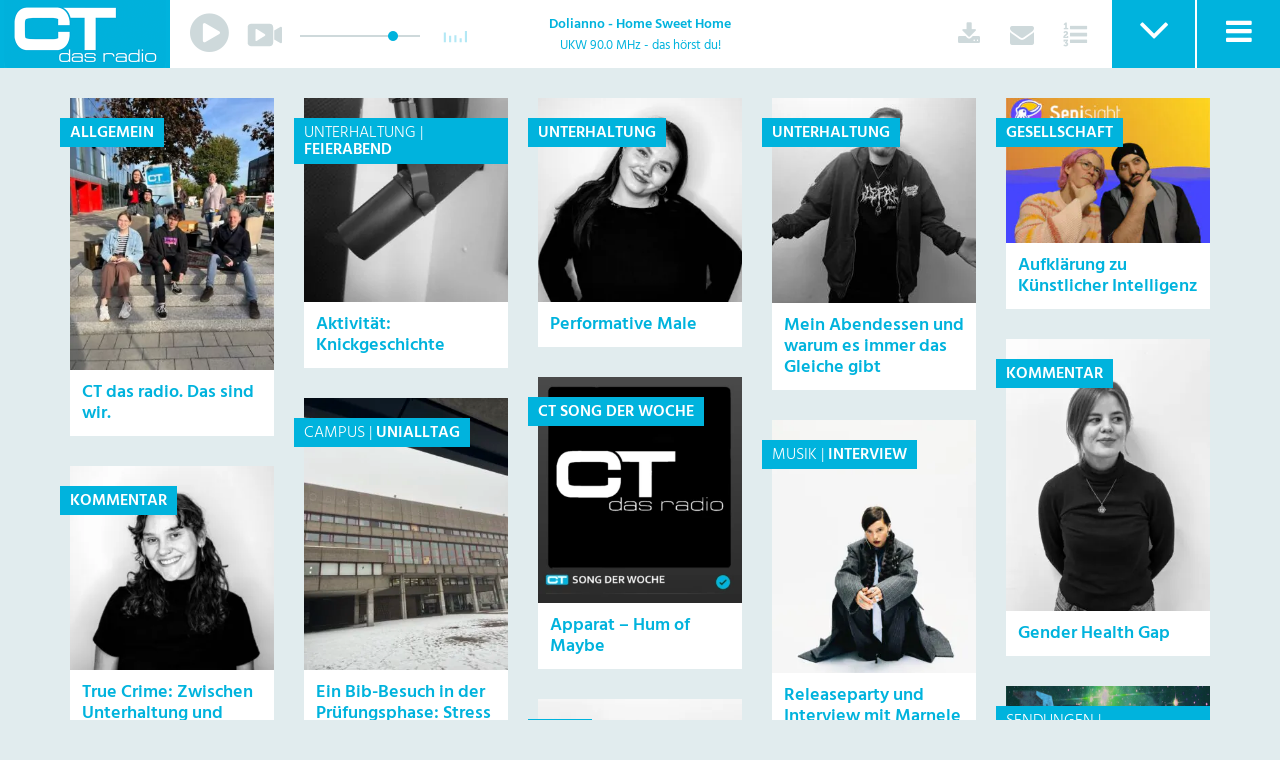

--- FILE ---
content_type: text/html; charset=UTF-8
request_url: https://www.ctdasradio.de/
body_size: 13799
content:
<!DOCTYPE html>
<html data-ng-app="radioct" ng-init="{filterOpen: false, mainNavOpen: false}" style="margin-top: 0 !important;">
	<head>


				
		<!-- <meta property="og:title" content="CT das radio - CT das radio ist das Campusradio aller Bochumer Hochschulen. Bei uns finden sich alle Informationen, die das Campusleben prägen." /> -->

		
		
		
		
		<link href='https://www.ctdasradio.de/wp-content/themes/nd_theme/Resources/Public/CSS/font-hind.css' rel='stylesheet' type='text/css'>
		<title ng-bind="pageTitle ||'CT das radio - CT das radio ist das Campusradio aller Bochumer Hochschulen. Bei uns finden sich alle Informationen, die das Campusleben prägen.'">CT das radio - CT das radio ist das Campusradio aller Bochumer Hochschulen. Bei uns finden sich alle Informationen, die das Campusleben prägen.</title>

    <meta charset="utf-8" />
    <meta name="viewport" content="width=device-width, initial-scale=1">

      <link rel="icon" type="image/x-icon" href="/wp-content/themes/nd_theme/Resources/Public/Images/icons/favicon.ico">
      <link rel="icon" type="image/gif" href="/wp-content/themes/nd_theme/Resources/Public/Images/icons/favicon.gif">
      <link rel="icon" type="image/png" href="/wp-content/themes/nd_theme/Resources/Public/Images/icons/favicon.png">
      <link rel="apple-touch-icon" href="/wp-content/themes/nd_theme/Resources/Public/Images/icons/apple-touch-icon.png">
      <link rel="apple-touch-icon" href="/wp-content/themes/nd_theme/Resources/Public/Images/icons/apple-touch-icon-57x57.png" sizes="57x57">
      <link rel="apple-touch-icon" href="/wp-content/themes/nd_theme/Resources/Public/Images/icons/apple-touch-icon-60x60.png" sizes="60x60">
      <link rel="apple-touch-icon" href="/wp-content/themes/nd_theme/Resources/Public/Images/icons/apple-touch-icon-72x72.png" sizes="72x72">
      <link rel="apple-touch-icon" href="/wp-content/themes/nd_theme/Resources/Public/Images/icons/apple-touch-icon-76x76.png" sizes="76x76">
      <link rel="apple-touch-icon" href="/wp-content/themes/nd_theme/Resources/Public/Images/icons/apple-touch-icon-114x114.png" sizes="114x114">
      <link rel="apple-touch-icon" href="/wp-content/themes/nd_theme/Resources/Public/Images/icons/apple-touch-icon-120x120.png" sizes="120x120">
      <link rel="apple-touch-icon" href="/wp-content/themes/nd_theme/Resources/Public/Images/icons/apple-touch-icon-128x128.png" sizes="128x128">
      <link rel="apple-touch-icon" href="/wp-content/themes/nd_theme/Resources/Public/Images/icons/apple-touch-icon-144x144.png" sizes="144x144">
      <link rel="apple-touch-icon" href="/wp-content/themes/nd_theme/Resources/Public/Images/icons/apple-touch-icon-152x152.png" sizes="152x152">
      <link rel="apple-touch-icon" href="/wp-content/themes/nd_theme/Resources/Public/Images/icons/apple-touch-icon-180x180.png" sizes="180x180">
      <link rel="apple-touch-icon" href="/wp-content/themes/nd_theme/Resources/Public/Images/icons/apple-touch-icon-precomposed.png">
      <link rel="icon" type="image/png" href="/wp-content/themes/nd_theme/Resources/Public/Images/icons/favicon-16x16.png" sizes="16x16">
      <link rel="icon" type="image/png" href="/wp-content/themes/nd_theme/Resources/Public/Images/icons/favicon-32x32.png" sizes="32x32">
      <link rel="icon" type="image/png" href="/wp-content/themes/nd_theme/Resources/Public/Images/icons/favicon-96x96.png" sizes="96x96">
      <link rel="icon" type="image/png" href="/wp-content/themes/nd_theme/Resources/Public/Images/icons/favicon-160x160.png" sizes="160x160">
      <link rel="icon" type="image/png" href="/wp-content/themes/nd_theme/Resources/Public/Images/icons/favicon-192x192.png" sizes="192x192">
      <link rel="icon" type="image/png" href="/wp-content/themes/nd_theme/Resources/Public/Images/icons/favicon-196x196.png" sizes="196x196">
      <meta name="msapplication-TileImage" content="/wp-content/themes/nd_theme/Resources/Public/Images/icons/win8-tile-144x144.png">
      <meta name="msapplication-TileColor" content="#76b729">
      <meta name="msapplication-navbutton-color" content="#76b729">
      <meta name="msapplication-square70x70logo" content="/wp-content/themes/nd_theme/Resources/Public/Images/icons/win8-tile-70x70.png">
      <meta name="msapplication-square144x144logo" content="/wp-content/themes/nd_theme/Resources/Public/Images/icons/win8-tile-144x144.png">
      <meta name="msapplication-square150x150logo" content="/wp-content/themes/nd_theme/Resources/Public/Images/icons/win8-tile-150x150.png">
      <meta name="msapplication-wide310x150logo" content="/wp-content/themes/nd_theme/Resources/Public/Images/icons/win8-tile-310x150.png">
      <meta name="msapplication-square310x310logo" content="/wp-content/themes/nd_theme/Resources/Public/Images/icons/win8-tile-310x310.png">
      <meta name="theme-color" content="#76b729">

		<base href="/">

		<meta name='robots' content='index, follow, max-image-preview:large, max-snippet:-1, max-video-preview:-1' />

	<!-- This site is optimized with the Yoast SEO plugin v26.8 - https://yoast.com/product/yoast-seo-wordpress/ -->
	<meta name="description" content="CT das radio ist das Campusradio aller Bochumer Hochschulen. Bei uns finden sich alle Informationen, die das Campusleben prägen." />
	<link rel="canonical" href="https://www.ctdasradio.de/" />
	<link rel="next" href="https://www.ctdasradio.de/page/2/" />
	<meta property="og:locale" content="de_DE" />
	<meta property="og:type" content="website" />
	<meta property="og:title" content="CT das radio" />
	<meta property="og:description" content="CT das radio ist das Campusradio aller Bochumer Hochschulen. Bei uns finden sich alle Informationen, die das Campusleben prägen." />
	<meta property="og:url" content="https://www.ctdasradio.de/" />
	<meta property="og:site_name" content="CT das radio" />
	<meta name="twitter:card" content="summary_large_image" />
	<script type="application/ld+json" class="yoast-schema-graph">{"@context":"https://schema.org","@graph":[{"@type":"CollectionPage","@id":"https://www.ctdasradio.de/","url":"https://www.ctdasradio.de/","name":"CT das radio - CT das radio ist das Campusradio aller Bochumer Hochschulen. Bei uns finden sich alle Informationen, die das Campusleben prägen.","isPartOf":{"@id":"https://www.ctdasradio.de/#website"},"description":"CT das radio ist das Campusradio aller Bochumer Hochschulen. Bei uns finden sich alle Informationen, die das Campusleben prägen.","breadcrumb":{"@id":"https://www.ctdasradio.de/#breadcrumb"},"inLanguage":"de"},{"@type":"BreadcrumbList","@id":"https://www.ctdasradio.de/#breadcrumb","itemListElement":[{"@type":"ListItem","position":1,"name":"Startseite"}]},{"@type":"WebSite","@id":"https://www.ctdasradio.de/#website","url":"https://www.ctdasradio.de/","name":"CT das radio","description":"CT das radio ist das Campusradio aller Bochumer Hochschulen. Bei uns finden sich alle Informationen, die das Campusleben prägen.","potentialAction":[{"@type":"SearchAction","target":{"@type":"EntryPoint","urlTemplate":"https://www.ctdasradio.de/?s={search_term_string}"},"query-input":{"@type":"PropertyValueSpecification","valueRequired":true,"valueName":"search_term_string"}}],"inLanguage":"de"}]}</script>
	<!-- / Yoast SEO plugin. -->


<style id='wp-img-auto-sizes-contain-inline-css' type='text/css'>
img:is([sizes=auto i],[sizes^="auto," i]){contain-intrinsic-size:3000px 1500px}
/*# sourceURL=wp-img-auto-sizes-contain-inline-css */
</style>
<style id='wp-emoji-styles-inline-css' type='text/css'>

	img.wp-smiley, img.emoji {
		display: inline !important;
		border: none !important;
		box-shadow: none !important;
		height: 1em !important;
		width: 1em !important;
		margin: 0 0.07em !important;
		vertical-align: -0.1em !important;
		background: none !important;
		padding: 0 !important;
	}
/*# sourceURL=wp-emoji-styles-inline-css */
</style>
<style id='wp-block-library-inline-css' type='text/css'>
:root{--wp-block-synced-color:#7a00df;--wp-block-synced-color--rgb:122,0,223;--wp-bound-block-color:var(--wp-block-synced-color);--wp-editor-canvas-background:#ddd;--wp-admin-theme-color:#007cba;--wp-admin-theme-color--rgb:0,124,186;--wp-admin-theme-color-darker-10:#006ba1;--wp-admin-theme-color-darker-10--rgb:0,107,160.5;--wp-admin-theme-color-darker-20:#005a87;--wp-admin-theme-color-darker-20--rgb:0,90,135;--wp-admin-border-width-focus:2px}@media (min-resolution:192dpi){:root{--wp-admin-border-width-focus:1.5px}}.wp-element-button{cursor:pointer}:root .has-very-light-gray-background-color{background-color:#eee}:root .has-very-dark-gray-background-color{background-color:#313131}:root .has-very-light-gray-color{color:#eee}:root .has-very-dark-gray-color{color:#313131}:root .has-vivid-green-cyan-to-vivid-cyan-blue-gradient-background{background:linear-gradient(135deg,#00d084,#0693e3)}:root .has-purple-crush-gradient-background{background:linear-gradient(135deg,#34e2e4,#4721fb 50%,#ab1dfe)}:root .has-hazy-dawn-gradient-background{background:linear-gradient(135deg,#faaca8,#dad0ec)}:root .has-subdued-olive-gradient-background{background:linear-gradient(135deg,#fafae1,#67a671)}:root .has-atomic-cream-gradient-background{background:linear-gradient(135deg,#fdd79a,#004a59)}:root .has-nightshade-gradient-background{background:linear-gradient(135deg,#330968,#31cdcf)}:root .has-midnight-gradient-background{background:linear-gradient(135deg,#020381,#2874fc)}:root{--wp--preset--font-size--normal:16px;--wp--preset--font-size--huge:42px}.has-regular-font-size{font-size:1em}.has-larger-font-size{font-size:2.625em}.has-normal-font-size{font-size:var(--wp--preset--font-size--normal)}.has-huge-font-size{font-size:var(--wp--preset--font-size--huge)}.has-text-align-center{text-align:center}.has-text-align-left{text-align:left}.has-text-align-right{text-align:right}.has-fit-text{white-space:nowrap!important}#end-resizable-editor-section{display:none}.aligncenter{clear:both}.items-justified-left{justify-content:flex-start}.items-justified-center{justify-content:center}.items-justified-right{justify-content:flex-end}.items-justified-space-between{justify-content:space-between}.screen-reader-text{border:0;clip-path:inset(50%);height:1px;margin:-1px;overflow:hidden;padding:0;position:absolute;width:1px;word-wrap:normal!important}.screen-reader-text:focus{background-color:#ddd;clip-path:none;color:#444;display:block;font-size:1em;height:auto;left:5px;line-height:normal;padding:15px 23px 14px;text-decoration:none;top:5px;width:auto;z-index:100000}html :where(.has-border-color){border-style:solid}html :where([style*=border-top-color]){border-top-style:solid}html :where([style*=border-right-color]){border-right-style:solid}html :where([style*=border-bottom-color]){border-bottom-style:solid}html :where([style*=border-left-color]){border-left-style:solid}html :where([style*=border-width]){border-style:solid}html :where([style*=border-top-width]){border-top-style:solid}html :where([style*=border-right-width]){border-right-style:solid}html :where([style*=border-bottom-width]){border-bottom-style:solid}html :where([style*=border-left-width]){border-left-style:solid}html :where(img[class*=wp-image-]){height:auto;max-width:100%}:where(figure){margin:0 0 1em}html :where(.is-position-sticky){--wp-admin--admin-bar--position-offset:var(--wp-admin--admin-bar--height,0px)}@media screen and (max-width:600px){html :where(.is-position-sticky){--wp-admin--admin-bar--position-offset:0px}}

/*# sourceURL=wp-block-library-inline-css */
</style><style id='global-styles-inline-css' type='text/css'>
:root{--wp--preset--aspect-ratio--square: 1;--wp--preset--aspect-ratio--4-3: 4/3;--wp--preset--aspect-ratio--3-4: 3/4;--wp--preset--aspect-ratio--3-2: 3/2;--wp--preset--aspect-ratio--2-3: 2/3;--wp--preset--aspect-ratio--16-9: 16/9;--wp--preset--aspect-ratio--9-16: 9/16;--wp--preset--color--black: #000000;--wp--preset--color--cyan-bluish-gray: #abb8c3;--wp--preset--color--white: #ffffff;--wp--preset--color--pale-pink: #f78da7;--wp--preset--color--vivid-red: #cf2e2e;--wp--preset--color--luminous-vivid-orange: #ff6900;--wp--preset--color--luminous-vivid-amber: #fcb900;--wp--preset--color--light-green-cyan: #7bdcb5;--wp--preset--color--vivid-green-cyan: #00d084;--wp--preset--color--pale-cyan-blue: #8ed1fc;--wp--preset--color--vivid-cyan-blue: #0693e3;--wp--preset--color--vivid-purple: #9b51e0;--wp--preset--gradient--vivid-cyan-blue-to-vivid-purple: linear-gradient(135deg,rgb(6,147,227) 0%,rgb(155,81,224) 100%);--wp--preset--gradient--light-green-cyan-to-vivid-green-cyan: linear-gradient(135deg,rgb(122,220,180) 0%,rgb(0,208,130) 100%);--wp--preset--gradient--luminous-vivid-amber-to-luminous-vivid-orange: linear-gradient(135deg,rgb(252,185,0) 0%,rgb(255,105,0) 100%);--wp--preset--gradient--luminous-vivid-orange-to-vivid-red: linear-gradient(135deg,rgb(255,105,0) 0%,rgb(207,46,46) 100%);--wp--preset--gradient--very-light-gray-to-cyan-bluish-gray: linear-gradient(135deg,rgb(238,238,238) 0%,rgb(169,184,195) 100%);--wp--preset--gradient--cool-to-warm-spectrum: linear-gradient(135deg,rgb(74,234,220) 0%,rgb(151,120,209) 20%,rgb(207,42,186) 40%,rgb(238,44,130) 60%,rgb(251,105,98) 80%,rgb(254,248,76) 100%);--wp--preset--gradient--blush-light-purple: linear-gradient(135deg,rgb(255,206,236) 0%,rgb(152,150,240) 100%);--wp--preset--gradient--blush-bordeaux: linear-gradient(135deg,rgb(254,205,165) 0%,rgb(254,45,45) 50%,rgb(107,0,62) 100%);--wp--preset--gradient--luminous-dusk: linear-gradient(135deg,rgb(255,203,112) 0%,rgb(199,81,192) 50%,rgb(65,88,208) 100%);--wp--preset--gradient--pale-ocean: linear-gradient(135deg,rgb(255,245,203) 0%,rgb(182,227,212) 50%,rgb(51,167,181) 100%);--wp--preset--gradient--electric-grass: linear-gradient(135deg,rgb(202,248,128) 0%,rgb(113,206,126) 100%);--wp--preset--gradient--midnight: linear-gradient(135deg,rgb(2,3,129) 0%,rgb(40,116,252) 100%);--wp--preset--font-size--small: 13px;--wp--preset--font-size--medium: 20px;--wp--preset--font-size--large: 36px;--wp--preset--font-size--x-large: 42px;--wp--preset--spacing--20: 0.44rem;--wp--preset--spacing--30: 0.67rem;--wp--preset--spacing--40: 1rem;--wp--preset--spacing--50: 1.5rem;--wp--preset--spacing--60: 2.25rem;--wp--preset--spacing--70: 3.38rem;--wp--preset--spacing--80: 5.06rem;--wp--preset--shadow--natural: 6px 6px 9px rgba(0, 0, 0, 0.2);--wp--preset--shadow--deep: 12px 12px 50px rgba(0, 0, 0, 0.4);--wp--preset--shadow--sharp: 6px 6px 0px rgba(0, 0, 0, 0.2);--wp--preset--shadow--outlined: 6px 6px 0px -3px rgb(255, 255, 255), 6px 6px rgb(0, 0, 0);--wp--preset--shadow--crisp: 6px 6px 0px rgb(0, 0, 0);}:where(.is-layout-flex){gap: 0.5em;}:where(.is-layout-grid){gap: 0.5em;}body .is-layout-flex{display: flex;}.is-layout-flex{flex-wrap: wrap;align-items: center;}.is-layout-flex > :is(*, div){margin: 0;}body .is-layout-grid{display: grid;}.is-layout-grid > :is(*, div){margin: 0;}:where(.wp-block-columns.is-layout-flex){gap: 2em;}:where(.wp-block-columns.is-layout-grid){gap: 2em;}:where(.wp-block-post-template.is-layout-flex){gap: 1.25em;}:where(.wp-block-post-template.is-layout-grid){gap: 1.25em;}.has-black-color{color: var(--wp--preset--color--black) !important;}.has-cyan-bluish-gray-color{color: var(--wp--preset--color--cyan-bluish-gray) !important;}.has-white-color{color: var(--wp--preset--color--white) !important;}.has-pale-pink-color{color: var(--wp--preset--color--pale-pink) !important;}.has-vivid-red-color{color: var(--wp--preset--color--vivid-red) !important;}.has-luminous-vivid-orange-color{color: var(--wp--preset--color--luminous-vivid-orange) !important;}.has-luminous-vivid-amber-color{color: var(--wp--preset--color--luminous-vivid-amber) !important;}.has-light-green-cyan-color{color: var(--wp--preset--color--light-green-cyan) !important;}.has-vivid-green-cyan-color{color: var(--wp--preset--color--vivid-green-cyan) !important;}.has-pale-cyan-blue-color{color: var(--wp--preset--color--pale-cyan-blue) !important;}.has-vivid-cyan-blue-color{color: var(--wp--preset--color--vivid-cyan-blue) !important;}.has-vivid-purple-color{color: var(--wp--preset--color--vivid-purple) !important;}.has-black-background-color{background-color: var(--wp--preset--color--black) !important;}.has-cyan-bluish-gray-background-color{background-color: var(--wp--preset--color--cyan-bluish-gray) !important;}.has-white-background-color{background-color: var(--wp--preset--color--white) !important;}.has-pale-pink-background-color{background-color: var(--wp--preset--color--pale-pink) !important;}.has-vivid-red-background-color{background-color: var(--wp--preset--color--vivid-red) !important;}.has-luminous-vivid-orange-background-color{background-color: var(--wp--preset--color--luminous-vivid-orange) !important;}.has-luminous-vivid-amber-background-color{background-color: var(--wp--preset--color--luminous-vivid-amber) !important;}.has-light-green-cyan-background-color{background-color: var(--wp--preset--color--light-green-cyan) !important;}.has-vivid-green-cyan-background-color{background-color: var(--wp--preset--color--vivid-green-cyan) !important;}.has-pale-cyan-blue-background-color{background-color: var(--wp--preset--color--pale-cyan-blue) !important;}.has-vivid-cyan-blue-background-color{background-color: var(--wp--preset--color--vivid-cyan-blue) !important;}.has-vivid-purple-background-color{background-color: var(--wp--preset--color--vivid-purple) !important;}.has-black-border-color{border-color: var(--wp--preset--color--black) !important;}.has-cyan-bluish-gray-border-color{border-color: var(--wp--preset--color--cyan-bluish-gray) !important;}.has-white-border-color{border-color: var(--wp--preset--color--white) !important;}.has-pale-pink-border-color{border-color: var(--wp--preset--color--pale-pink) !important;}.has-vivid-red-border-color{border-color: var(--wp--preset--color--vivid-red) !important;}.has-luminous-vivid-orange-border-color{border-color: var(--wp--preset--color--luminous-vivid-orange) !important;}.has-luminous-vivid-amber-border-color{border-color: var(--wp--preset--color--luminous-vivid-amber) !important;}.has-light-green-cyan-border-color{border-color: var(--wp--preset--color--light-green-cyan) !important;}.has-vivid-green-cyan-border-color{border-color: var(--wp--preset--color--vivid-green-cyan) !important;}.has-pale-cyan-blue-border-color{border-color: var(--wp--preset--color--pale-cyan-blue) !important;}.has-vivid-cyan-blue-border-color{border-color: var(--wp--preset--color--vivid-cyan-blue) !important;}.has-vivid-purple-border-color{border-color: var(--wp--preset--color--vivid-purple) !important;}.has-vivid-cyan-blue-to-vivid-purple-gradient-background{background: var(--wp--preset--gradient--vivid-cyan-blue-to-vivid-purple) !important;}.has-light-green-cyan-to-vivid-green-cyan-gradient-background{background: var(--wp--preset--gradient--light-green-cyan-to-vivid-green-cyan) !important;}.has-luminous-vivid-amber-to-luminous-vivid-orange-gradient-background{background: var(--wp--preset--gradient--luminous-vivid-amber-to-luminous-vivid-orange) !important;}.has-luminous-vivid-orange-to-vivid-red-gradient-background{background: var(--wp--preset--gradient--luminous-vivid-orange-to-vivid-red) !important;}.has-very-light-gray-to-cyan-bluish-gray-gradient-background{background: var(--wp--preset--gradient--very-light-gray-to-cyan-bluish-gray) !important;}.has-cool-to-warm-spectrum-gradient-background{background: var(--wp--preset--gradient--cool-to-warm-spectrum) !important;}.has-blush-light-purple-gradient-background{background: var(--wp--preset--gradient--blush-light-purple) !important;}.has-blush-bordeaux-gradient-background{background: var(--wp--preset--gradient--blush-bordeaux) !important;}.has-luminous-dusk-gradient-background{background: var(--wp--preset--gradient--luminous-dusk) !important;}.has-pale-ocean-gradient-background{background: var(--wp--preset--gradient--pale-ocean) !important;}.has-electric-grass-gradient-background{background: var(--wp--preset--gradient--electric-grass) !important;}.has-midnight-gradient-background{background: var(--wp--preset--gradient--midnight) !important;}.has-small-font-size{font-size: var(--wp--preset--font-size--small) !important;}.has-medium-font-size{font-size: var(--wp--preset--font-size--medium) !important;}.has-large-font-size{font-size: var(--wp--preset--font-size--large) !important;}.has-x-large-font-size{font-size: var(--wp--preset--font-size--x-large) !important;}
/*# sourceURL=global-styles-inline-css */
</style>

<style id='classic-theme-styles-inline-css' type='text/css'>
/*! This file is auto-generated */
.wp-block-button__link{color:#fff;background-color:#32373c;border-radius:9999px;box-shadow:none;text-decoration:none;padding:calc(.667em + 2px) calc(1.333em + 2px);font-size:1.125em}.wp-block-file__button{background:#32373c;color:#fff;text-decoration:none}
/*# sourceURL=/wp-includes/css/classic-themes.min.css */
</style>
<link rel='stylesheet' id='videojs-css' href='https://www.ctdasradio.de/wp-content/plugins/hls-player/public/css/video-js.min.css?ver=1.0.11' type='text/css' media='all' />
<link rel='stylesheet' id='main-css' href='https://www.ctdasradio.de/wp-content/themes/nd_theme/Resources/Public/CSS/main.css?ver=20120208' type='text/css' media='all' />
<link rel='stylesheet' id='angular-carousel-css' href='https://www.ctdasradio.de/wp-content/themes/nd_theme/Resources/Public/bower_components/angular-carousel/dist/angular-carousel.css?ver=6.9' type='text/css' media='all' />
<link rel='stylesheet' id='font-awesome-css' href='https://www.ctdasradio.de/wp-content/themes/nd_theme/Resources/Public/bower_components/components-font-awesome/css/font-awesome.min.css?ver=6.9' type='text/css' media='all' />
<link rel='stylesheet' id='angular-slider-css' href='https://www.ctdasradio.de/wp-content/themes/nd_theme/Resources/Public/bower_components/angularjs-slider/dist/rzslider.min.css?ver=6.9' type='text/css' media='all' />
<link rel='stylesheet' id='borlabs-cookie-custom-css' href='https://www.ctdasradio.de/wp-content/cache/borlabs-cookie/1/borlabs-cookie-1-de.css?ver=3.3.23-41' type='text/css' media='all' />
<script type="text/javascript" src="https://www.ctdasradio.de/wp-content/plugins/hls-player/public/js/video.min.js?ver=1.0.11" id="videojs-js"></script>
<script type="text/javascript" src="https://www.ctdasradio.de/wp-content/themes/nd_theme/Resources/Public/bower_components/jquery/dist/jquery.min.js?ver=6.9" id="jquery2-js"></script>
<script type="text/javascript" src="https://www.ctdasradio.de/wp-content/themes/nd_theme/Resources/Public/bower_components/angular/angular.js?ver=6.9" id="angularjs-js"></script>
<script type="text/javascript" src="https://www.ctdasradio.de/wp-content/themes/nd_theme/Resources/Public/bower_components/angular-ui-router/release/angular-ui-router.js?ver=6.9" id="angular-ui-router-js"></script>
<script type="text/javascript" src="https://www.ctdasradio.de/wp-content/themes/nd_theme/Resources/Public/bower_components/angular-sanitize/angular-sanitize.js?ver=6.9" id="angular-sanitize-js"></script>
<script type="text/javascript" src="https://www.ctdasradio.de/wp-content/themes/nd_theme/Resources/Public/bower_components/angular-audio/app/angular.audio.js?ver=6.9" id="angular-audio-js"></script>
<script type="text/javascript" src="https://www.ctdasradio.de/wp-content/themes/nd_theme/Resources/Public/bower_components/ngFlowGrid/src/ngFlowGrid.js?ver=6.9" id="ng-flow-grid-js"></script>
<script type="text/javascript" src="https://www.ctdasradio.de/wp-content/themes/nd_theme/Resources/Public/bower_components/angular-socialshare/dist/angular-socialshare.js?ver=6.9" id="angular-socialshare-js"></script>
<script type="text/javascript" src="https://www.ctdasradio.de/wp-content/themes/nd_theme/Resources/Public/bower_components/wavesurfer.js/dist/wavesurfer.min.js?ver=6.9" id="wavesurfer-js"></script>
<script type="text/javascript" src="https://www.ctdasradio.de/wp-content/themes/nd_theme/Resources/Public/bower_components/angular-animate/angular-animate.js?ver=6.9" id="angular-animate-js"></script>
<script type="text/javascript" src="https://www.ctdasradio.de/wp-content/themes/nd_theme/Resources/Public/bower_components/angular-carousel/dist/angular-carousel.js?ver=6.9" id="angular-carousel-js"></script>
<script type="text/javascript" src="https://www.ctdasradio.de/wp-content/themes/nd_theme/Resources/Public/bower_components/angular-touch/angular-touch.js?ver=6.9" id="angular-touch-js"></script>
<script type="text/javascript" src="https://www.ctdasradio.de/wp-content/themes/nd_theme/Resources/Public/bower_components/moment/min/moment.min.js?ver=6.9" id="moment_ct-js"></script>
<script type="text/javascript" src="https://www.ctdasradio.de/wp-content/themes/nd_theme/Resources/Public/bower_components/angularjs-slider/dist/rzslider.min.js?ver=6.9" id="angular-slider-js"></script>
<script type="text/javascript" src="https://www.ctdasradio.de/wp-content/themes/nd_theme/app/scripts/app.js?ver=6.9" id="app-js"></script>
<script type="text/javascript" src="https://www.ctdasradio.de/wp-content/themes/nd_theme/app/scripts/services/playlist.js?ver=6.9" id="PlaylistService-js"></script>
<script type="text/javascript" src="https://www.ctdasradio.de/wp-content/themes/nd_theme/app/scripts/controllers/pages/show.js?ver=6.9" id="PagesShowCtrl-js"></script>
<script type="text/javascript" src="https://www.ctdasradio.de/wp-content/themes/nd_theme/app/scripts/controllers/articles/show.js?ver=6.9" id="ArticlesShowCtrl-js"></script>
<script type="text/javascript" src="https://www.ctdasradio.de/wp-content/themes/nd_theme/app/scripts/controllers/articles/list.js?ver=6.9" id="ArticlesListCtrl-js"></script>
<script type="text/javascript" src="https://www.ctdasradio.de/wp-content/themes/nd_theme/app/scripts/controllers/articles/category.js?ver=6.9" id="ArticlesCategoryCtrl-js"></script>
<script type="text/javascript" src="https://www.ctdasradio.de/wp-content/themes/nd_theme/app/scripts/controllers/articles/search.js?ver=6.9" id="ArticlesSearchCtrl-js"></script>
<script type="text/javascript" src="https://www.ctdasradio.de/wp-content/themes/nd_theme/app/scripts/directives/player.js?ver=6.9" id="PlayerDirective-js"></script>
<script type="text/javascript" src="https://www.ctdasradio.de/wp-content/themes/nd_theme/app/scripts/directives/waveformPlayer.js?ver=6.9" id="waveformPLayerDirective-js"></script>
<script type="text/javascript" src="https://www.ctdasradio.de/wp-content/themes/nd_theme/app/scripts/directives/pageLoadingClass.js?ver=6.9" id="pageLoadingClass-js"></script>
<script type="text/javascript" src="https://www.ctdasradio.de/wp-content/themes/nd_theme/app/scripts/directives/infoWindow.js?ver=6.9" id="infoWindow-js"></script>
<script type="text/javascript" src="https://www.ctdasradio.de/wp-content/themes/nd_theme/app/scripts/directives/playlist.js?ver=6.9" id="playlistDirective-js"></script>
<script type="text/javascript" src="https://www.ctdasradio.de/wp-content/themes/nd_theme/app/scripts/directives/focusMe.js?ver=6.9" id="focusMeDirective-js"></script>
<script type="text/javascript" src="https://www.ctdasradio.de/wp-content/themes/nd_theme/app/scripts/directives/activeClass.js?ver=6.9" id="activeClassDirective-js"></script>
<script type="text/javascript" src="https://www.ctdasradio.de/wp-content/themes/nd_theme/app/scripts/directives/mailForm.js?ver=6.9" id="mailFormDirective-js"></script>
<script type="text/javascript" src="https://www.ctdasradio.de/wp-content/themes/nd_theme/app/scripts/directives/searchFormSubmit.js?ver=6.9" id="searchFormSubmit-js"></script>
<script data-no-optimize="1" data-no-minify="1" data-cfasync="false" type="text/javascript" src="https://www.ctdasradio.de/wp-content/cache/borlabs-cookie/1/borlabs-cookie-config-de.json.js?ver=3.3.23-46" id="borlabs-cookie-config-js"></script>
<link rel="https://api.w.org/" href="https://www.ctdasradio.de/wp-json/" />
	</head>

	<body page-loading-class>

	<div class="main" ng-class="{'main-nav-open': mainNavOpen}">
		<header class="header">
			<div class="inner-wrap">
				<div class="inner-wrap-2">
					<a class="logo" href="/" ng-click="filterOpen = false">CT das radio</a>

					<player></player>

					<div class="toggles">
							<button class="button button-filter" title="Filter anzeigen" ng-click="filterOpen = !filterOpen" role="button" aria-label="Filter anzeigen" aria-controls="filter-navigation" aria-expanded="{{filterOpen === true ? 'true' : 'false'}}" ng-class="{active: filterOpen}">
                                <span class="sr-only">Filter anzeigen</span>
							<i class="fa fa-angle-down" aria-hidden="true"></i>
						</button>

						<button class="button button-navigation" title="Navigation anzeigen" ng-click="mainNavOpen = !mainNavOpen" role="button" aria-label="Menü anzeigen" aria-hidden="true" aria-controls="main-navigation" aria-expanded="{{mainNavOpen === true ? 'true' : 'false'}}">
                            <span class="sr-only">Navigation anzeigen</span>
							<i class="fa fa-bars" aria-hidden="true"></i>
						</button>
					</div>
				</div><!-- .inner-wrap-2 -->

				<nav class="filter-nav-wrap" ng-class="{'open': filterOpen}" id="filter-navigation">
					<ul class="filter-nav">
						<li><a href="/" ng-click="filterOpen = false">Alle</a></li>
						<li><a href="/kategorie/musik/" active-class="active">Musik</a></li>
						<li><a href="/kategorie/kultur/" active-class="active">Kultur</a></li>
						<li><a href="/kategorie/unterhaltung/" active-class="active">Unterhaltung</a></li>
						<li><a href="/kategorie/leben/" active-class="active">Leben</a></li>
						<li><a href="/kategorie/gesellschaft/" active-class="active">Gesellschaft</a></li>
						<li><a href="/kategorie/campus/" active-class="active">Campus</a></li>
						<li><a href="/kategorie/sport/" active-class="active">Sport</a></li>
						<li><a href="/kategorie/sendungen/" active-class="active">Sendungen</a></li>
					</ul>
				</nav><!-- .filter-nav-wrap -->
			</div><!-- .inner-wrap -->

			<nav role="navigation" aria-label="Hauptmenü" class="sr-only">
				<ul id="menu-menu-1" class="menu"><li id="menu-item-87" class="menu-item menu-item-type-post_type menu-item-object-page menu-item-87"><a href="https://www.ctdasradio.de/sender/">Sender</a></li>
<li id="menu-item-86" class="menu-item menu-item-type-post_type menu-item-object-page menu-item-86"><a href="https://www.ctdasradio.de/programm/">Programm</a></li>
<li id="menu-item-826" class="menu-item menu-item-type-post_type menu-item-object-page menu-item-826"><a href="https://www.ctdasradio.de/musik/">Musik</a></li>
<li id="menu-item-88" class="menu-item menu-item-type-post_type menu-item-object-page menu-item-88"><a href="https://www.ctdasradio.de/team/">Team</a></li>
<li id="menu-item-84" class="menu-item menu-item-type-post_type menu-item-object-page menu-item-84"><a href="https://www.ctdasradio.de/mitmachen/">Mitmachen</a></li>
<li id="menu-item-6418" class="menu-item menu-item-type-post_type menu-item-object-page menu-item-6418"><a href="https://www.ctdasradio.de/freunde/">Förderverein</a></li>
<li id="menu-item-11043" class="menu-item menu-item-type-post_type menu-item-object-page menu-item-11043"><a href="https://www.ctdasradio.de/sponsoren/">Sponsoren</a></li>
<li id="menu-item-83" class="menu-item menu-item-type-post_type menu-item-object-page menu-item-83"><a href="https://www.ctdasradio.de/kontakt/">Kontakt</a></li>
<li id="menu-item-5657" class="menu-item menu-item-type-post_type menu-item-object-page menu-item-privacy-policy menu-item-5657"><a rel="privacy-policy" href="https://www.ctdasradio.de/datenschutzerklaerung/">Datenschutzerklärung</a></li>
<li id="menu-item-82" class="menu-item menu-item-type-post_type menu-item-object-page menu-item-82"><a href="https://www.ctdasradio.de/impressum/">Impressum</a></li>
<li id="menu-item-24797" class="menu-item menu-item-type-post_type menu-item-object-page menu-item-24797"><a href="https://www.ctdasradio.de/sender/livestream/">Livestream</a></li>
<li id="menu-item-25521" class="menu-item menu-item-type-post_type menu-item-object-page menu-item-25521"><a href="https://www.ctdasradio.de/playlist-page/">Playlist</a></li>
</ul>			</nav>

		</header>

    <div class="main-navigation" id="main-navigation" ng-class="{'open': mainNavOpen}">
      <div class="inner-wrap">
        <div class="search">
			<form role="search" class="searchform ng-pristine ng-valid" search-form-submit ng-submit="onSubmit()">
				<label class="sr-only" for="string">Suche nach:</label>
				<input type="text" class="string" name="string" ng-model="value" placeholder="Suche">
				<button type="submit" class="submit">
			    <i class="fa fa-search"></i>
				</button>
			</form>
        </div>

  			<div class="filter-nav-wrap" ng-class="{'open': filterOpen}">
          <div class="headline">Filter</div>
  				<ul class="filter-nav">
  					<li><a ng-click="mainNavOpen = false;" href="/">Alle</a></li>
  					<li><a ng-click="mainNavOpen = false;" href="/kategorie/musik/" active-class="active">Musik</a></li>
  					<li><a ng-click="mainNavOpen = false;" href="/kategorie/kultur/" active-class="active">Kultur</a></li>
  					<li><a ng-click="mainNavOpen = false;" href="/kategorie/unterhaltung/" active-class="active">Unterhaltung</a></li>
  					<li><a ng-click="mainNavOpen = false;" href="/kategorie/leben/" active-class="active">Leben</a></li>
  					<li><a ng-click="mainNavOpen = false;" href="/kategorie/gesellschaft/" active-class="active">Gesellschaft</a></li>
  					<li><a ng-click="mainNavOpen = false;" href="/kategorie/campus/" active-class="active">Campus</a></li>
  					<li><a ng-click="mainNavOpen = false;" href="/kategorie/sendungen/" active-class="active">Sendungen</a></li>
  				</ul>
  			</div><!-- .filter-nav-wrap -->

        <nav role="navigation" focus-me="mainNavOpen">
          <ul id="menu-menu-2" class="menu"><li class="menu-item menu-item-type-post_type menu-item-object-page menu-item-87"><a ng-click="mainNavOpen = false; filterOpen = false" active-class="active" href="https://www.ctdasradio.de/sender/">Sender</a></li>
<li class="menu-item menu-item-type-post_type menu-item-object-page menu-item-86"><a ng-click="mainNavOpen = false; filterOpen = false" active-class="active" href="https://www.ctdasradio.de/programm/">Programm</a></li>
<li class="menu-item menu-item-type-post_type menu-item-object-page menu-item-826"><a ng-click="mainNavOpen = false; filterOpen = false" active-class="active" href="https://www.ctdasradio.de/musik/">Musik</a></li>
<li class="menu-item menu-item-type-post_type menu-item-object-page menu-item-88"><a ng-click="mainNavOpen = false; filterOpen = false" active-class="active" href="https://www.ctdasradio.de/team/">Team</a></li>
<li class="menu-item menu-item-type-post_type menu-item-object-page menu-item-84"><a ng-click="mainNavOpen = false; filterOpen = false" active-class="active" href="https://www.ctdasradio.de/mitmachen/">Mitmachen</a></li>
<li class="menu-item menu-item-type-post_type menu-item-object-page menu-item-6418"><a ng-click="mainNavOpen = false; filterOpen = false" active-class="active" href="https://www.ctdasradio.de/freunde/">Förderverein</a></li>
<li class="menu-item menu-item-type-post_type menu-item-object-page menu-item-11043"><a ng-click="mainNavOpen = false; filterOpen = false" active-class="active" href="https://www.ctdasradio.de/sponsoren/">Sponsoren</a></li>
<li class="menu-item menu-item-type-post_type menu-item-object-page menu-item-83"><a ng-click="mainNavOpen = false; filterOpen = false" active-class="active" href="https://www.ctdasradio.de/kontakt/">Kontakt</a></li>
<li class="menu-item menu-item-type-post_type menu-item-object-page menu-item-privacy-policy menu-item-5657"><a rel="privacy-policy" href="https://www.ctdasradio.de/datenschutzerklaerung/">Datenschutzerklärung</a></li>
<li class="menu-item menu-item-type-post_type menu-item-object-page menu-item-82"><a ng-click="mainNavOpen = false; filterOpen = false" active-class="active" href="https://www.ctdasradio.de/impressum/">Impressum</a></li>
<li class="menu-item menu-item-type-post_type menu-item-object-page menu-item-24797"><a ng-click="mainNavOpen = false; filterOpen = false" active-class="active" href="https://www.ctdasradio.de/sender/livestream/">Livestream</a></li>
<li class="menu-item menu-item-type-post_type menu-item-object-page menu-item-25521"><a ng-click="mainNavOpen = false; filterOpen = false" active-class="active" href="https://www.ctdasradio.de/playlist-page/">Playlist</a></li>
</ul>        </nav>

		      </div>
    </div>

		<div class="loader">
			<div class="spinner">
		    <div class="spinner-item1 spinner-item"></div>
		    <div class="spinner-item2 spinner-item"></div>
		    <div class="spinner-item3 spinner-item"></div>
		    <div class="spinner-item4 spinner-item"></div>
		    <div class="spinner-item5 spinner-item"></div>
		    <div class="spinner-item6 spinner-item"></div>
		    <div class="spinner-item7 spinner-item"></div>
		    <div class="spinner-item8 spinner-item"></div>
		    <div class="spinner-item9 spinner-item"></div>
		    <div class="spinner-item10 spinner-item"></div>
		    <div class="spinner-item11 spinner-item"></div>
		    <div class="spinner-item12 spinner-item"></div>
		  </div>
		</div>


		<div class="content-wrap">


			<main class="inner-wrap" role="region" id="main-content-region" aria-live="assertive" ng-click="mainNavOpen = false;">



<div class="pages pageTransitions">
	<div ui-view="mainView" class="page {{pageClass}}">

		
			<section class="articles-list flowGrid" ng-flow-grid="homePageGrid" min-item-width="200">
				
					
					<article class="article-item flowGridItem" ng-click="go('/artikel/ct-das-radio-das-sind-wir/')">
						<div class="inner-wrap">
							<h4 class="catgories">
																<span class="category-2">Allgemein</span>
							</h4>
							<div class="image-wrap">
																<img class="image-class" alt="WhatsApp Bild 2024-01-29 um 11.34.10_64e237a2" width="300" height="400" src="https://www.ctdasradio.de/wp-content/webp-express/webp-images/uploads/2018/09/WhatsApp-Bild-2024-01-29-um-11.34.10_64e237a2-300x400.jpg.webp" />
							</div>
							<a class="headline" href="https://www.ctdasradio.de/artikel/ct-das-radio-das-sind-wir/"><h2>CT das radio. Das sind wir.</h2></a>
						</div><!-- .inner-wrap -->
					</article><!-- .article-item -->
				
					
					<article class="article-item flowGridItem" ng-click="go('/artikel/aktivitaet-knickgeschichte/')">
						<div class="inner-wrap">
							<h4 class="catgories">
																<span class="category-1">Unterhaltung</span>
								|
																<span class="category-2">Feierabend</span>
							</h4>
							<div class="image-wrap">
																<img class="image-class" alt="Feierabend_Mikro" width="300" height="300" src="https://www.ctdasradio.de/wp-content/webp-express/webp-images/uploads/2022/06/IMG_20220623_150335-300x300.jpg.webp" />
							</div>
							<a class="headline" href="https://www.ctdasradio.de/artikel/aktivitaet-knickgeschichte/"><h2>Aktivität: Knickgeschichte</h2></a>
						</div><!-- .inner-wrap -->
					</article><!-- .article-item -->
				
					
					<article class="article-item flowGridItem" ng-click="go('/artikel/performative-male/')">
						<div class="inner-wrap">
							<h4 class="catgories">
																<span class="category-2">Unterhaltung</span>
							</h4>
							<div class="image-wrap">
																<img class="image-class" alt="Kaja Wittstruck" width="300" height="300" src="https://www.ctdasradio.de/wp-content/webp-express/webp-images/uploads/2025/11/Kaja-Wittstruck-300x300.jpeg.webp" />
							</div>
							<a class="headline" href="https://www.ctdasradio.de/artikel/performative-male/"><h2>Performative Male</h2></a>
						</div><!-- .inner-wrap -->
					</article><!-- .article-item -->
				
					
					<article class="article-item flowGridItem" ng-click="go('/artikel/mein-abendessen-und-warum-es-immer-das-gleiche-gibt/')">
						<div class="inner-wrap">
							<h4 class="catgories">
																<span class="category-2">Unterhaltung</span>
							</h4>
							<div class="image-wrap">
																<img class="image-class" alt="Bild Kevin Rössler" width="270" height="271" src="https://www.ctdasradio.de/wp-content/webp-express/webp-images/uploads/2026/01/Bild-Kevin-Roessler-e1769705521946.jpg.webp" />
							</div>
							<a class="headline" href="https://www.ctdasradio.de/artikel/mein-abendessen-und-warum-es-immer-das-gleiche-gibt/"><h2>Mein Abendessen und warum es immer das Gleiche gibt</h2></a>
						</div><!-- .inner-wrap -->
					</article><!-- .article-item -->
				
					
					<article class="article-item flowGridItem" ng-click="go('/artikel/aufklaerung-zu-kuenstlicher-intelligenz/')">
						<div class="inner-wrap">
							<h4 class="catgories">
																<span class="category-2">Gesellschaft</span>
							</h4>
							<div class="image-wrap">
																<img class="image-class" alt="Bild Sepisight Aufklärung KI" width="300" height="213" src="https://www.ctdasradio.de/wp-content/webp-express/webp-images/uploads/2026/01/Bild-Sepisight-Aufklaerung-KI-scaled-e1769681358998-300x213.jpg.webp" />
							</div>
							<a class="headline" href="https://www.ctdasradio.de/artikel/aufklaerung-zu-kuenstlicher-intelligenz/"><h2>Aufklärung zu Künstlicher Intelligenz</h2></a>
						</div><!-- .inner-wrap -->
					</article><!-- .article-item -->
				
					
					<article class="article-item flowGridItem" ng-click="go('/artikel/true-crime-zwischen-unterhaltung-und-moral/')">
						<div class="inner-wrap">
							<h4 class="catgories">
																<span class="category-2">Kommentar</span>
							</h4>
							<div class="image-wrap">
																<img class="image-class" alt="Linda Veddermann" width="300" height="300" src="https://www.ctdasradio.de/wp-content/webp-express/webp-images/uploads/2025/12/Linda-Veddermann-300x300.jpeg.webp" />
							</div>
							<a class="headline" href="https://www.ctdasradio.de/artikel/true-crime-zwischen-unterhaltung-und-moral/"><h2>True Crime: Zwischen Unterhaltung und Moral</h2></a>
						</div><!-- .inner-wrap -->
					</article><!-- .article-item -->
				
					
					<article class="article-item flowGridItem" ng-click="go('/artikel/hoerspiel/')">
						<div class="inner-wrap">
							<h4 class="catgories">
																<span class="category-1">Campus</span>
								|
																<span class="category-2">Unialltag</span>
							</h4>
							<div class="image-wrap">
																<img class="image-class" alt="Rub Bibliothek" width="300" height="400" src="https://www.ctdasradio.de/wp-content/webp-express/webp-images/uploads/2026/01/IMG_6867-1-300x400.jpg.webp" />
							</div>
							<a class="headline" href="https://www.ctdasradio.de/artikel/hoerspiel/"><h2>Ein Bib-Besuch in der Prüfungsphase: Stress zum Riechen und Anfassen</h2></a>
						</div><!-- .inner-wrap -->
					</article><!-- .article-item -->
				
					
					<article class="article-item flowGridItem" ng-click="go('/artikel/apparat-hum-of-maybe/')">
						<div class="inner-wrap">
							<h4 class="catgories">
																<span class="category-2">CT Song der Woche</span>
							</h4>
							<div class="image-wrap">
																<img class="image-class" alt="CT Song der Woche Basic" width="300" height="333" src="https://www.ctdasradio.de/wp-content/webp-express/webp-images/uploads/2025/02/CT-Song-der-Woche-Basic-300x333.png.webp" />
							</div>
							<a class="headline" href="https://www.ctdasradio.de/artikel/apparat-hum-of-maybe/"><h2>Apparat &#8211; Hum of Maybe</h2></a>
						</div><!-- .inner-wrap -->
					</article><!-- .article-item -->
				
					
					<article class="article-item flowGridItem" ng-click="go('/artikel/releaseparty-und-interview-mit-marnele/')">
						<div class="inner-wrap">
							<h4 class="catgories">
																<span class="category-1">Musik</span>
								|
																<span class="category-2">Interview</span>
							</h4>
							<div class="image-wrap">
																<img class="image-class" alt="01_MARNELE_Credit_Daniel Nguyen" width="300" height="373" src="https://www.ctdasradio.de/wp-content/webp-express/webp-images/uploads/2026/01/01_MARNELE_Credit_Daniel-Nguyen-e1769440766652-300x373.jpg.webp" />
							</div>
							<a class="headline" href="https://www.ctdasradio.de/artikel/releaseparty-und-interview-mit-marnele/"><h2>Releaseparty und Interview mit Marnele</h2></a>
						</div><!-- .inner-wrap -->
					</article><!-- .article-item -->
				
					
					<article class="article-item flowGridItem" ng-click="go('/artikel/gender-health-gap/')">
						<div class="inner-wrap">
							<h4 class="catgories">
																<span class="category-2">Kommentar</span>
							</h4>
							<div class="image-wrap">
																<img class="image-class" alt="Emma Höfferer Bild" width="300" height="400" src="https://www.ctdasradio.de/wp-content/webp-express/webp-images/uploads/2025/11/Emma-Hoefferer-Bild-300x400.jpg.webp" />
							</div>
							<a class="headline" href="https://www.ctdasradio.de/artikel/gender-health-gap/"><h2>Gender Health Gap</h2></a>
						</div><!-- .inner-wrap -->
					</article><!-- .article-item -->
				
					
					<article class="article-item flowGridItem" ng-click="go('/artikel/so-gruendet-man-eine-zeitung/')">
						<div class="inner-wrap">
							<h4 class="catgories">
																<span class="category-2">Gesellschaft</span>
							</h4>
							<div class="image-wrap">
																<img class="image-class" alt="Bild Zeitungsbeitrag" width="300" height="225" src="https://www.ctdasradio.de/wp-content/webp-express/webp-images/uploads/2026/01/Bild-Zeitungsbeitrag-300x225.jpg.webp" />
							</div>
							<a class="headline" href="https://www.ctdasradio.de/artikel/so-gruendet-man-eine-zeitung/"><h2>So gründet man eine Zeitung</h2></a>
						</div><!-- .inner-wrap -->
					</article><!-- .article-item -->
				
					
					<article class="article-item flowGridItem" ng-click="go('/artikel/die-take-back-the-campus-demo-an-der-rub/')">
						<div class="inner-wrap">
							<h4 class="catgories">
																<span class="category-2">Campus</span>
							</h4>
							<div class="image-wrap">
																<img class="image-class" alt="Bild CampusDemo" width="300" height="210" src="https://www.ctdasradio.de/wp-content/webp-express/webp-images/uploads/2026/01/Bild-CampusDemo-e1769095335647-300x210.jpg.webp" />
							</div>
							<a class="headline" href="https://www.ctdasradio.de/artikel/die-take-back-the-campus-demo-an-der-rub/"><h2>Die &#8222;Take Back the Campus&#8220; Demo an der RUB</h2></a>
						</div><!-- .inner-wrap -->
					</article><!-- .article-item -->
				
					
					<article class="article-item flowGridItem" ng-click="go('/artikel/was-macht-dieser-film-in-meiner-werbung/')">
						<div class="inner-wrap">
							<h4 class="catgories">
																<span class="category-2">Leben</span>
							</h4>
							<div class="image-wrap">
																<img class="image-class" alt="IMG_9012" width="300" height="225" src="https://www.ctdasradio.de/wp-content/webp-express/webp-images/uploads/2026/01/IMG_9012-300x225.jpg.webp" />
							</div>
							<a class="headline" href="https://www.ctdasradio.de/artikel/was-macht-dieser-film-in-meiner-werbung/"><h2>Was macht dieser Film in meiner Werbung?</h2></a>
						</div><!-- .inner-wrap -->
					</article><!-- .article-item -->
				
					
					<article class="article-item flowGridItem" ng-click="go('/artikel/medialab/')">
						<div class="inner-wrap">
							<h4 class="catgories">
																<span class="category-2">Campus</span>
							</h4>
							<div class="image-wrap">
																<img class="image-class" alt="IMG_20260120_104843241" width="300" height="300" src="https://www.ctdasradio.de/wp-content/webp-express/webp-images/uploads/2026/01/IMG_20260120_104843241-300x300.jpg.webp" />
							</div>
							<a class="headline" href="https://www.ctdasradio.de/artikel/medialab/"><h2>MediaLab</h2></a>
						</div><!-- .inner-wrap -->
					</article><!-- .article-item -->
				
					
					<article class="article-item flowGridItem" ng-click="go('/artikel/metalmania-01-2026/')">
						<div class="inner-wrap">
							<h4 class="catgories">
																<span class="category-1">Sendungen</span>
								|
																<span class="category-2">Metalmania</span>
							</h4>
							<div class="image-wrap">
																<img class="image-class" alt="Metalmania" width="300" height="300" src="https://www.ctdasradio.de/wp-content/webp-express/webp-images/uploads/2022/12/Metalmania.jpg.webp" />
							</div>
							<a class="headline" href="https://www.ctdasradio.de/artikel/metalmania-01-2026/"><h2>Metalmania 01/2026</h2></a>
						</div><!-- .inner-wrap -->
					</article><!-- .article-item -->
				
					
					<article class="article-item flowGridItem" ng-click="go('/artikel/metalmania-42-2025/')">
						<div class="inner-wrap">
							<h4 class="catgories">
																<span class="category-1">Sendungen</span>
								|
																<span class="category-2">Metalmania</span>
							</h4>
							<div class="image-wrap">
																<img class="image-class" alt="Metalmania" width="300" height="300" src="https://www.ctdasradio.de/wp-content/webp-express/webp-images/uploads/2022/12/Metalmania.jpg.webp" />
							</div>
							<a class="headline" href="https://www.ctdasradio.de/artikel/metalmania-42-2025/"><h2>Metalmania 42/2025</h2></a>
						</div><!-- .inner-wrap -->
					</article><!-- .article-item -->
				
					
					<article class="article-item flowGridItem" ng-click="go('/artikel/deutsch-franzoesisches-fsj/')">
						<div class="inner-wrap">
							<h4 class="catgories">
																<span class="category-2">Campus</span>
							</h4>
							<div class="image-wrap">
																<img class="image-class" alt="IMG_6791" width="1" height="1" src="https://www.ctdasradio.de/wp-content/webp-express/webp-images/uploads/2026/01/IMG_6791-1.jpg.webp" />
							</div>
							<a class="headline" href="https://www.ctdasradio.de/artikel/deutsch-franzoesisches-fsj/"><h2>Deutsch-französisches FSJ</h2></a>
						</div><!-- .inner-wrap -->
					</article><!-- .article-item -->
				
					
					<article class="article-item flowGridItem" ng-click="go('/artikel/metalmania-41-2025/')">
						<div class="inner-wrap">
							<h4 class="catgories">
																<span class="category-1">Sendungen</span>
								|
																<span class="category-2">Metalmania</span>
							</h4>
							<div class="image-wrap">
																<img class="image-class" alt="Metalmania" width="300" height="300" src="https://www.ctdasradio.de/wp-content/webp-express/webp-images/uploads/2022/12/Metalmania.jpg.webp" />
							</div>
							<a class="headline" href="https://www.ctdasradio.de/artikel/metalmania-41-2025/"><h2>Metalmania 41/2025</h2></a>
						</div><!-- .inner-wrap -->
					</article><!-- .article-item -->
				
					
					<article class="article-item flowGridItem" ng-click="go('/artikel/misophonie-wenn-geraeusche-schmerzen-bereiten/')">
						<div class="inner-wrap">
							<h4 class="catgories">
																<span class="category-2">Leben</span>
							</h4>
							<div class="image-wrap">
																<img class="image-class" alt="Feierabend_Mikro" width="300" height="300" src="https://www.ctdasradio.de/wp-content/webp-express/webp-images/uploads/2022/06/IMG_20220623_150335-300x300.jpg.webp" />
							</div>
							<a class="headline" href="https://www.ctdasradio.de/artikel/misophonie-wenn-geraeusche-schmerzen-bereiten/"><h2>Misophonie &#8211; wenn Geräusche Schmerzen bereiten</h2></a>
						</div><!-- .inner-wrap -->
					</article><!-- .article-item -->
				
					
					<article class="article-item flowGridItem" ng-click="go('/artikel/weihnachtsmarkt-hs-bochum/')">
						<div class="inner-wrap">
							<h4 class="catgories">
																<span class="category-1">Campus</span>
								|
																<span class="category-2">Unialltag</span>
							</h4>
							<div class="image-wrap">
																<img class="image-class" alt="1000018846" width="300" height="369" src="https://www.ctdasradio.de/wp-content/webp-express/webp-images/uploads/2024/12/1000018846-300x369.jpg.webp" />
							</div>
							<a class="headline" href="https://www.ctdasradio.de/artikel/weihnachtsmarkt-hs-bochum/"><h2>Weihnachtsmarkt HS Bochum</h2></a>
						</div><!-- .inner-wrap -->
					</article><!-- .article-item -->
				
					
					<article class="article-item flowGridItem" ng-click="go('/artikel/fictiv-catcalling-strafbar-sex-now-in-duesseldorf-queer-poetry-gala/')">
						<div class="inner-wrap">
							<h4 class="catgories">
																<span class="category-1">Sendungen</span>
								|
																<span class="category-2">FiCTiv</span>
							</h4>
							<div class="image-wrap">
																<img class="image-class" alt="csm_fictiv_teaser_f1619c3ac4" width="300" height="169" src="https://www.ctdasradio.de/wp-content/uploads/2026/01/csm_fictiv_teaser_f1619c3ac4-300x169.webp" />
							</div>
							<a class="headline" href="https://www.ctdasradio.de/artikel/fictiv-catcalling-strafbar-sex-now-in-duesseldorf-queer-poetry-gala/"><h2>FiCTiv: Catcalling strafbar, &#8222;Sex Now&#8220; in Düsseldorf, Queer Poetry Gala</h2></a>
						</div><!-- .inner-wrap -->
					</article><!-- .article-item -->
				
					
					<article class="article-item flowGridItem" ng-click="go('/artikel/glosse/')">
						<div class="inner-wrap">
							<h4 class="catgories">
																<span class="category-2">Unterhaltung</span>
							</h4>
							<div class="image-wrap">
																<img class="image-class" alt="Lisa Schwartz" width="300" height="300" src="https://www.ctdasradio.de/wp-content/webp-express/webp-images/uploads/2025/07/Lisa-Schwartz--300x300.jpg.webp" />
							</div>
							<a class="headline" href="https://www.ctdasradio.de/artikel/glosse/"><h2>Brainrot, Werbung und andere Menschenrechtsverletzungen</h2></a>
						</div><!-- .inner-wrap -->
					</article><!-- .article-item -->
				
					
					<article class="article-item flowGridItem" ng-click="go('/artikel/theater-ohne-text-das-ist-impro-theater/')">
						<div class="inner-wrap">
							<h4 class="catgories">
																<span class="category-1">Kultur</span>
								|
																<span class="category-2">Theater</span>
							</h4>
							<div class="image-wrap">
																<img class="image-class" alt="IMG_6694" width="300" height="265" src="https://www.ctdasradio.de/wp-content/webp-express/webp-images/uploads/2026/01/IMG_6694-300x265.jpg.webp" />
							</div>
							<a class="headline" href="https://www.ctdasradio.de/artikel/theater-ohne-text-das-ist-impro-theater/"><h2>Theater ohne Text: Das ist Impro-Theater</h2></a>
						</div><!-- .inner-wrap -->
					</article><!-- .article-item -->
				
					
					<article class="article-item flowGridItem" ng-click="go('/artikel/autonomes-frauenhaus-herne/')">
						<div class="inner-wrap">
							<h4 class="catgories">
																<span class="category-2">Gesellschaft</span>
							</h4>
							<div class="image-wrap">
																<img class="image-class" alt="Kaja Bild" width="222" height="239" src="https://www.ctdasradio.de/wp-content/webp-express/webp-images/uploads/2025/12/Kaja-Bild-e1766155498215.jpg.webp" />
							</div>
							<a class="headline" href="https://www.ctdasradio.de/artikel/autonomes-frauenhaus-herne/"><h2>Autonomes Frauenhaus Herne</h2></a>
						</div><!-- .inner-wrap -->
					</article><!-- .article-item -->
				
					
					<article class="article-item flowGridItem" ng-click="go('/artikel/interview-mit-xpq-21-teil-2/')">
						<div class="inner-wrap">
							<h4 class="catgories">
																<span class="category-1">Sendungen</span>
								|
																<span class="category-2">Melancholia</span>
							</h4>
							<div class="image-wrap">
																<img class="image-class" alt="Melancholia_NRWision" width="300" height="206" src="https://www.ctdasradio.de/wp-content/webp-express/webp-images/uploads/2023/02/Melancholia_NRWision-300x206.png.webp" />
							</div>
							<a class="headline" href="https://www.ctdasradio.de/artikel/interview-mit-xpq-21-teil-2/"><h2>Interview mit XPQ-21 &#8211; Teil 2</h2></a>
						</div><!-- .inner-wrap -->
					</article><!-- .article-item -->
				
					
					<article class="article-item flowGridItem" ng-click="go('/artikel/studieren-kennt-keine-altersgrenze/')">
						<div class="inner-wrap">
							<h4 class="catgories">
																<span class="category-1">Campus</span>
								|
																<span class="category-2">Unialltag</span>
							</h4>
							<div class="image-wrap">
																<img class="image-class" alt="IMG_0929" width="300" height="214" src="https://www.ctdasradio.de/wp-content/webp-express/webp-images/uploads/2025/09/IMG_0929-scaled-e1767877496431-300x214.jpg.webp" />
							</div>
							<a class="headline" href="https://www.ctdasradio.de/artikel/studieren-kennt-keine-altersgrenze/"><h2>Studieren kennt keine Altersgrenze</h2></a>
						</div><!-- .inner-wrap -->
					</article><!-- .article-item -->
				
					
					<article class="article-item flowGridItem" ng-click="go('/artikel/talentfoerderung-wenn-potenzial-eine-chance-bekommt/')">
						<div class="inner-wrap">
							<h4 class="catgories">
																<span class="category-1">Sendungen</span>
								|
																<span class="category-2">Tacheles</span>
							</h4>
							<div class="image-wrap">
																<img class="image-class" alt="Tacheles Podcast" width="300" height="300" src="https://www.ctdasradio.de/wp-content/webp-express/webp-images/uploads/2024/10/Tacheles-Podcast-300x300.png.webp" />
							</div>
							<a class="headline" href="https://www.ctdasradio.de/artikel/talentfoerderung-wenn-potenzial-eine-chance-bekommt/"><h2>Talentförderung &#8211; Wenn Potenzial eine Chance bekommt</h2></a>
						</div><!-- .inner-wrap -->
					</article><!-- .article-item -->
				
					
					<article class="article-item flowGridItem" ng-click="go('/artikel/elternschaft-und-akademische-karrieren/')">
						<div class="inner-wrap">
							<h4 class="catgories">
																<span class="category-1">Leben</span>
								|
																<span class="category-2">Karriere</span>
							</h4>
							<div class="image-wrap">
																<img class="image-class" alt="20251221_153507" width="1" height="1" src="https://www.ctdasradio.de/wp-content/webp-express/webp-images/uploads/2025/12/20251221_153507.jpg.webp" />
							</div>
							<a class="headline" href="https://www.ctdasradio.de/artikel/elternschaft-und-akademische-karrieren/"><h2>Elternschaft und akademische Karrieren</h2></a>
						</div><!-- .inner-wrap -->
					</article><!-- .article-item -->
				
					
					<article class="article-item flowGridItem" ng-click="go('/artikel/weihnachtsbingo/')">
						<div class="inner-wrap">
							<h4 class="catgories">
																<span class="category-2">Gesellschaft</span>
							</h4>
							<div class="image-wrap">
																<img class="image-class" alt="Emma Höfferer Bild" width="300" height="400" src="https://www.ctdasradio.de/wp-content/webp-express/webp-images/uploads/2025/11/Emma-Hoefferer-Bild-300x400.jpg.webp" />
							</div>
							<a class="headline" href="https://www.ctdasradio.de/artikel/weihnachtsbingo/"><h2>Weihnachtsbingo</h2></a>
						</div><!-- .inner-wrap -->
					</article><!-- .article-item -->
				
					
					<article class="article-item flowGridItem" ng-click="go('/artikel/der-wehrdienst-die-alleingelassene-jugend/')">
						<div class="inner-wrap">
							<h4 class="catgories">
																<span class="category-2">Gesellschaft</span>
							</h4>
							<div class="image-wrap">
																<img class="image-class" alt="Claudia Bild" width="300" height="225" src="https://www.ctdasradio.de/wp-content/webp-express/webp-images/uploads/2025/12/Claudia-Bild-300x225.jpg.webp" />
							</div>
							<a class="headline" href="https://www.ctdasradio.de/artikel/der-wehrdienst-die-alleingelassene-jugend/"><h2>Der Wehrdienst &#038; die alleingelassene Jugend</h2></a>
						</div><!-- .inner-wrap -->
					</article><!-- .article-item -->
				
					
					<article class="article-item flowGridItem" ng-click="go('/artikel/was-ist-eigentlich-drag-mit-vicky-voyage/')">
						<div class="inner-wrap">
							<h4 class="catgories">
																<span class="category-2">Kultur</span>
							</h4>
							<div class="image-wrap">
																<img class="image-class" alt="Was ist eigentlich Drag" width="300" height="225" src="https://www.ctdasradio.de/wp-content/webp-express/webp-images/uploads/2025/12/Was-ist-eigentlich-Drag-300x225.jpg.webp" />
							</div>
							<a class="headline" href="https://www.ctdasradio.de/artikel/was-ist-eigentlich-drag-mit-vicky-voyage/"><h2>Was ist eigentlich Drag? Mit Vicky Voyage</h2></a>
						</div><!-- .inner-wrap -->
					</article><!-- .article-item -->
				
					
					<article class="article-item flowGridItem" ng-click="go('/artikel/bochum-feiert-chanukka/')">
						<div class="inner-wrap">
							<h4 class="catgories">
																<span class="category-2">Gesellschaft</span>
							</h4>
							<div class="image-wrap">
																<img class="image-class" alt="Bochum Chanukka" width="300" height="226" src="https://www.ctdasradio.de/wp-content/webp-express/webp-images/uploads/2025/12/Bochum-Chanukka-300x226.jpg.webp" />
							</div>
							<a class="headline" href="https://www.ctdasradio.de/artikel/bochum-feiert-chanukka/"><h2>Bochum feiert Chanukka</h2></a>
						</div><!-- .inner-wrap -->
					</article><!-- .article-item -->
				
					
					<article class="article-item flowGridItem" ng-click="go('/artikel/wunschsternaktion/')">
						<div class="inner-wrap">
							<h4 class="catgories">
																<span class="category-2">Gesellschaft</span>
							</h4>
							<div class="image-wrap">
																<img class="image-class" alt="Bild Wunschsternaktion quer" width="300" height="225" src="https://www.ctdasradio.de/wp-content/webp-express/webp-images/uploads/2025/12/Bild-Wunschsternaktion-quer-300x225.jpg.webp" />
							</div>
							<a class="headline" href="https://www.ctdasradio.de/artikel/wunschsternaktion/"><h2>Wunschsternaktion</h2></a>
						</div><!-- .inner-wrap -->
					</article><!-- .article-item -->
				
					
					<article class="article-item flowGridItem" ng-click="go('/artikel/metalmania-40-2025/')">
						<div class="inner-wrap">
							<h4 class="catgories">
																<span class="category-1">Sendungen</span>
								|
																<span class="category-2">Metalmania</span>
							</h4>
							<div class="image-wrap">
																<img class="image-class" alt="Metalmania" width="300" height="300" src="https://www.ctdasradio.de/wp-content/webp-express/webp-images/uploads/2022/12/Metalmania.jpg.webp" />
							</div>
							<a class="headline" href="https://www.ctdasradio.de/artikel/metalmania-40-2025/"><h2>Metalmania 40/2025</h2></a>
						</div><!-- .inner-wrap -->
					</article><!-- .article-item -->
				
					
					<article class="article-item flowGridItem" ng-click="go('/artikel/silvester-boellerfrei/')">
						<div class="inner-wrap">
							<h4 class="catgories">
																<span class="category-2">Kommentar</span>
							</h4>
							<div class="image-wrap">
																<img class="image-class" alt="Felix Jung" width="300" height="300" src="https://www.ctdasradio.de/wp-content/webp-express/webp-images/uploads/2025/11/Felix-Jung-1-300x300.jpg.webp" />
							</div>
							<a class="headline" href="https://www.ctdasradio.de/artikel/silvester-boellerfrei/"><h2>Silvester Böllerfrei!</h2></a>
						</div><!-- .inner-wrap -->
					</article><!-- .article-item -->
				
					
					<article class="article-item flowGridItem" ng-click="go('/artikel/lorde-die-ultrasound-world-tour-in-der-max-schmeling-halle-berlin/')">
						<div class="inner-wrap">
							<h4 class="catgories">
																<span class="category-1">Musik</span>
								|
																<span class="category-2">Konzerte</span>
							</h4>
							<div class="image-wrap">
																<img class="image-class" alt="Linda Lorde" width="300" height="400" src="https://www.ctdasradio.de/wp-content/webp-express/webp-images/uploads/2025/12/Linda-Lorde-300x400.jpg.webp" />
							</div>
							<a class="headline" href="https://www.ctdasradio.de/artikel/lorde-die-ultrasound-world-tour-in-der-max-schmeling-halle-berlin/"><h2>Lorde: Die Ultrasound World Tour in der Max-Schmeling-Halle Berlin</h2></a>
						</div><!-- .inner-wrap -->
					</article><!-- .article-item -->
				
					
					<article class="article-item flowGridItem" ng-click="go('/artikel/spotify-wrapped/')">
						<div class="inner-wrap">
							<h4 class="catgories">
																<span class="category-2">Kommentar</span>
							</h4>
							<div class="image-wrap">
																<img class="image-class" alt="Leon Breitschwerdt" width="300" height="300" src="https://www.ctdasradio.de/wp-content/webp-express/webp-images/uploads/2025/12/Leon-Breitschwerdt-4-300x300.jpg.webp" />
							</div>
							<a class="headline" href="https://www.ctdasradio.de/artikel/spotify-wrapped/"><h2>Spotify Wrapped</h2></a>
						</div><!-- .inner-wrap -->
					</article><!-- .article-item -->
				
					
					<article class="article-item flowGridItem" ng-click="go('/artikel/demo-gewalt-an-frauen/')">
						<div class="inner-wrap">
							<h4 class="catgories">
																<span class="category-2">Gesellschaft</span>
							</h4>
							<div class="image-wrap">
																<img class="image-class" alt="PXL_20251125_160654991.MP" width="300" height="400" src="https://www.ctdasradio.de/wp-content/webp-express/webp-images/uploads/2025/12/PXL_20251125_160654991.MP_-300x400.jpg.webp" />
							</div>
							<a class="headline" href="https://www.ctdasradio.de/artikel/demo-gewalt-an-frauen/"><h2>Demo Gewalt an Frauen</h2></a>
						</div><!-- .inner-wrap -->
					</article><!-- .article-item -->
				
					
					<article class="article-item flowGridItem" ng-click="go('/artikel/falken-frauen-kickboxgruppe/')">
						<div class="inner-wrap">
							<h4 class="catgories">
																<span class="category-1">Leben</span>
								|
																<span class="category-2">Gesundheit</span>
							</h4>
							<div class="image-wrap">
																<img class="image-class" alt="20251215_191805(1)" width="300" height="225" src="https://www.ctdasradio.de/wp-content/webp-express/webp-images/uploads/2025/12/20251215_1918051-1-300x225.jpg.webp" />
							</div>
							<a class="headline" href="https://www.ctdasradio.de/artikel/falken-frauen-kickboxgruppe/"><h2>Falken Frauen Kickboxgruppe</h2></a>
						</div><!-- .inner-wrap -->
					</article><!-- .article-item -->
				
					
					<article class="article-item flowGridItem" ng-click="go('/artikel/ausstellung-schlaglichter/')">
						<div class="inner-wrap">
							<h4 class="catgories">
																<span class="category-2">Gesellschaft</span>
							</h4>
							<div class="image-wrap">
																<img class="image-class" alt="thumb-IMG_6594" width="270" height="360" src="https://www.ctdasradio.de/wp-content/webp-express/webp-images/uploads/2025/12/thumb-IMG_6594.jpg.webp" />
							</div>
							<a class="headline" href="https://www.ctdasradio.de/artikel/ausstellung-schlaglichter/"><h2>Ausstellung &#8222;Schlaglichter&#8220;</h2></a>
						</div><!-- .inner-wrap -->
					</article><!-- .article-item -->
				
					
					<article class="article-item flowGridItem" ng-click="go('/artikel/projekt-linol-und-stick/')">
						<div class="inner-wrap">
							<h4 class="catgories">
																<span class="category-1">Kultur</span>
								|
																<span class="category-2">Kunst</span>
							</h4>
							<div class="image-wrap">
																<img class="image-class" alt="Linol und Stick_Kaja_BmO" width="300" height="300" src="https://www.ctdasradio.de/wp-content/webp-express/webp-images/uploads/2025/12/Linol-und-Stick_Kaja_BmO-300x300.jpg.webp" />
							</div>
							<a class="headline" href="https://www.ctdasradio.de/artikel/projekt-linol-und-stick/"><h2>Projekt &#8211; Linol und Stick</h2></a>
						</div><!-- .inner-wrap -->
					</article><!-- .article-item -->
				
					
					<article class="article-item flowGridItem" ng-click="go('/artikel/zu-besuch-auf-der-ersten-wortwelten-buchmesse-muenster/')">
						<div class="inner-wrap">
							<h4 class="catgories">
																<span class="category-2">Kultur</span>
							</h4>
							<div class="image-wrap">
																<img class="image-class" alt="Büchermesse" width="300" height="225" src="https://www.ctdasradio.de/wp-content/webp-express/webp-images/uploads/2025/12/Buechermesse-300x225.jpg.webp" />
							</div>
							<a class="headline" href="https://www.ctdasradio.de/artikel/zu-besuch-auf-der-ersten-wortwelten-buchmesse-muenster/"><h2>Zu Besuch auf der ersten Wortwelten-Buchmesse Münster</h2></a>
						</div><!-- .inner-wrap -->
					</article><!-- .article-item -->
				
					
					<article class="article-item flowGridItem" ng-click="go('/artikel/interview-mit-xpq-21/')">
						<div class="inner-wrap">
							<h4 class="catgories">
																<span class="category-1">Sendungen</span>
								|
																<span class="category-2">Melancholia</span>
							</h4>
							<div class="image-wrap">
																<img class="image-class" alt="Melancholia_NRWision" width="300" height="206" src="https://www.ctdasradio.de/wp-content/webp-express/webp-images/uploads/2023/02/Melancholia_NRWision-300x206.png.webp" />
							</div>
							<a class="headline" href="https://www.ctdasradio.de/artikel/interview-mit-xpq-21/"><h2>Interview mit XPQ-21</h2></a>
						</div><!-- .inner-wrap -->
					</article><!-- .article-item -->
				
					
					<article class="article-item flowGridItem" ng-click="go('/artikel/wo-die-fantasie-zuhause-ist-pott-phantastika/')">
						<div class="inner-wrap">
							<h4 class="catgories">
																<span class="category-2">Kultur</span>
							</h4>
							<div class="image-wrap">
																<img class="image-class" alt="P1070910 (2)" width="1" height="1" src="https://www.ctdasradio.de/wp-content/webp-express/webp-images/uploads/2025/12/P1070910-2.jpg.webp" />
							</div>
							<a class="headline" href="https://www.ctdasradio.de/artikel/wo-die-fantasie-zuhause-ist-pott-phantastika/"><h2>Wo die Fantasie zuhause ist &#8211; Pott Phantastika</h2></a>
						</div><!-- .inner-wrap -->
					</article><!-- .article-item -->
				
					
					<article class="article-item flowGridItem" ng-click="go('/artikel/this-is-a-call-vom-26-11-2025/')">
						<div class="inner-wrap">
							<h4 class="catgories">
																<span class="category-2">Allgemein</span>
							</h4>
							<div class="image-wrap">
																<img class="image-class" alt="tiac-logo" width="300" height="188" src="https://www.ctdasradio.de/wp-content/webp-express/webp-images/uploads/2016/10/tiac-logo-300x188.jpg.webp" />
							</div>
							<a class="headline" href="https://www.ctdasradio.de/artikel/this-is-a-call-vom-26-11-2025/"><h2>This is a Call vom 25.11.2025</h2></a>
						</div><!-- .inner-wrap -->
					</article><!-- .article-item -->
				
					
					<article class="article-item flowGridItem" ng-click="go('/artikel/metalmania-39-2025/')">
						<div class="inner-wrap">
							<h4 class="catgories">
																<span class="category-1">Sendungen</span>
								|
																<span class="category-2">Metalmania</span>
							</h4>
							<div class="image-wrap">
																<img class="image-class" alt="Metalmania" width="300" height="300" src="https://www.ctdasradio.de/wp-content/webp-express/webp-images/uploads/2022/12/Metalmania.jpg.webp" />
							</div>
							<a class="headline" href="https://www.ctdasradio.de/artikel/metalmania-39-2025/"><h2>Metalmania 39/2025</h2></a>
						</div><!-- .inner-wrap -->
					</article><!-- .article-item -->
				
					
					<article class="article-item flowGridItem" ng-click="go('/artikel/metalmania-38-2025/')">
						<div class="inner-wrap">
							<h4 class="catgories">
																<span class="category-1">Sendungen</span>
								|
																<span class="category-2">Metalmania</span>
							</h4>
							<div class="image-wrap">
																<img class="image-class" alt="Metalmania" width="300" height="300" src="https://www.ctdasradio.de/wp-content/webp-express/webp-images/uploads/2022/12/Metalmania.jpg.webp" />
							</div>
							<a class="headline" href="https://www.ctdasradio.de/artikel/metalmania-38-2025/"><h2>Metalmania 38/2025</h2></a>
						</div><!-- .inner-wrap -->
					</article><!-- .article-item -->
				
					
					<article class="article-item flowGridItem" ng-click="go('/artikel/fehlende-berichterstattung-im-frauen-handball/')">
						<div class="inner-wrap">
							<h4 class="catgories">
																<span class="category-2">Kommentar</span>
							</h4>
							<div class="image-wrap">
																<img class="image-class" alt="Jette Anna Heyer" width="300" height="257" src="https://www.ctdasradio.de/wp-content/webp-express/webp-images/uploads/2025/10/Jette-Anna-Heyer-scaled-e1761816831196-300x257.jpg.webp" />
							</div>
							<a class="headline" href="https://www.ctdasradio.de/artikel/fehlende-berichterstattung-im-frauen-handball/"><h2>Fehlende Berichterstattung im Frauen-Handball</h2></a>
						</div><!-- .inner-wrap -->
					</article><!-- .article-item -->
				
					
					<article class="article-item flowGridItem" ng-click="go('/artikel/post-mit-herz-2/')">
						<div class="inner-wrap">
							<h4 class="catgories">
																<span class="category-2">Gesellschaft</span>
							</h4>
							<div class="image-wrap">
																<img class="image-class" alt="thumb-IMG_8766" width="270" height="252" src="https://www.ctdasradio.de/wp-content/webp-express/webp-images/uploads/2025/12/thumb-IMG_8766-e1764946617416.jpg.webp" />
							</div>
							<a class="headline" href="https://www.ctdasradio.de/artikel/post-mit-herz-2/"><h2>Post mit Herz</h2></a>
						</div><!-- .inner-wrap -->
					</article><!-- .article-item -->
				
					
					<article class="article-item flowGridItem" ng-click="go('/artikel/jamaican-flavours-05-12-25/')">
						<div class="inner-wrap">
							<h4 class="catgories">
																<span class="category-1">Sendungen</span>
								|
																<span class="category-2">Jamaican Flavours</span>
							</h4>
							<div class="image-wrap">
																<img class="image-class" alt="Jamaican Flavours Pic quadratisch mit Schrift" width="300" height="300" src="https://www.ctdasradio.de/wp-content/webp-express/webp-images/uploads/2024/02/Jamaican-Flavours-Pic-quadratisch-mit-Schrift-1-300x300.jpg.webp" />
							</div>
							<a class="headline" href="https://www.ctdasradio.de/artikel/jamaican-flavours-05-12-25/"><h2>Jamaican Flavours 05.12.25</h2></a>
						</div><!-- .inner-wrap -->
					</article><!-- .article-item -->
				
					
					<article class="article-item flowGridItem" ng-click="go('/artikel/rockaway-beach-04-12-25/')">
						<div class="inner-wrap">
							<h4 class="catgories">
																<span class="category-2">Allgemein</span>
							</h4>
							<div class="image-wrap">
																<img class="image-class" alt="Rockaway Beach Pic mit Schrift Slate quadratisch" width="300" height="300" src="https://www.ctdasradio.de/wp-content/webp-express/webp-images/uploads/2024/04/Rockaway-Beach-Pic-mit-Schrift-Slate-quadratisch-300x300.jpg.webp" />
							</div>
							<a class="headline" href="https://www.ctdasradio.de/artikel/rockaway-beach-04-12-25/"><h2>Rockaway Beach 04.12.25</h2></a>
						</div><!-- .inner-wrap -->
					</article><!-- .article-item -->
							</section><!-- .articles-list -->

			<div class="pagination">
				<div class="prev-link-wrap">
									</div>
				<div class="next-link-wrap">
					<a href="https://www.ctdasradio.de/page/2/" >Ältere Artikel</a>				</div>
			</div>

		
	</div>
</div>

        </main><!-- .inner-wrap -->
      </div><!-- /.content-wrap -->

      <footer class="footer">
        <div class="slogan">UKW 90.0 MHz - das hörst du!
<br><a href=Impressum>Impressum</a> • <a href=Kontakt>Kontakt</a>  • <a href="wp-login.php" target="_blank">Login</a>
</div>
      </footer>





    </div><!-- /.main -->

    <info-window></info-window>

    <script type="speculationrules">
{"prefetch":[{"source":"document","where":{"and":[{"href_matches":"/*"},{"not":{"href_matches":["/wp-*.php","/wp-admin/*","/wp-content/uploads/*","/wp-content/*","/wp-content/plugins/*","/wp-content/themes/nd_theme/*","/*\\?(.+)"]}},{"not":{"selector_matches":"a[rel~=\"nofollow\"]"}},{"not":{"selector_matches":".no-prefetch, .no-prefetch a"}}]},"eagerness":"conservative"}]}
</script>
<script type="importmap" id="wp-importmap">
{"imports":{"borlabs-cookie-core":"https://www.ctdasradio.de/wp-content/plugins/borlabs-cookie/assets/javascript/borlabs-cookie.min.js?ver=3.3.23"}}
</script>
<script type="module" src="https://www.ctdasradio.de/wp-content/plugins/borlabs-cookie/assets/javascript/borlabs-cookie.min.js?ver=3.3.23" id="borlabs-cookie-core-js-module" data-cfasync="false" data-no-minify="1" data-no-optimize="1"></script>
<script type="module" src="https://www.ctdasradio.de/wp-content/plugins/borlabs-cookie/assets/javascript/borlabs-cookie-legacy-backward-compatibility.min.js?ver=3.3.23" id="borlabs-cookie-legacy-backward-compatibility-js-module"></script>
<!--googleoff: all--><div data-nosnippet data-borlabs-cookie-consent-required='true' id='BorlabsCookieBox'></div><div id='BorlabsCookieWidget' class='brlbs-cmpnt-container'></div><!--googleon: all--><script id="wp-emoji-settings" type="application/json">
{"baseUrl":"https://s.w.org/images/core/emoji/17.0.2/72x72/","ext":".png","svgUrl":"https://s.w.org/images/core/emoji/17.0.2/svg/","svgExt":".svg","source":{"concatemoji":"https://www.ctdasradio.de/wp-includes/js/wp-emoji-release.min.js?ver=6.9"}}
</script>
<script type="module">
/* <![CDATA[ */
/*! This file is auto-generated */
const a=JSON.parse(document.getElementById("wp-emoji-settings").textContent),o=(window._wpemojiSettings=a,"wpEmojiSettingsSupports"),s=["flag","emoji"];function i(e){try{var t={supportTests:e,timestamp:(new Date).valueOf()};sessionStorage.setItem(o,JSON.stringify(t))}catch(e){}}function c(e,t,n){e.clearRect(0,0,e.canvas.width,e.canvas.height),e.fillText(t,0,0);t=new Uint32Array(e.getImageData(0,0,e.canvas.width,e.canvas.height).data);e.clearRect(0,0,e.canvas.width,e.canvas.height),e.fillText(n,0,0);const a=new Uint32Array(e.getImageData(0,0,e.canvas.width,e.canvas.height).data);return t.every((e,t)=>e===a[t])}function p(e,t){e.clearRect(0,0,e.canvas.width,e.canvas.height),e.fillText(t,0,0);var n=e.getImageData(16,16,1,1);for(let e=0;e<n.data.length;e++)if(0!==n.data[e])return!1;return!0}function u(e,t,n,a){switch(t){case"flag":return n(e,"\ud83c\udff3\ufe0f\u200d\u26a7\ufe0f","\ud83c\udff3\ufe0f\u200b\u26a7\ufe0f")?!1:!n(e,"\ud83c\udde8\ud83c\uddf6","\ud83c\udde8\u200b\ud83c\uddf6")&&!n(e,"\ud83c\udff4\udb40\udc67\udb40\udc62\udb40\udc65\udb40\udc6e\udb40\udc67\udb40\udc7f","\ud83c\udff4\u200b\udb40\udc67\u200b\udb40\udc62\u200b\udb40\udc65\u200b\udb40\udc6e\u200b\udb40\udc67\u200b\udb40\udc7f");case"emoji":return!a(e,"\ud83e\u1fac8")}return!1}function f(e,t,n,a){let r;const o=(r="undefined"!=typeof WorkerGlobalScope&&self instanceof WorkerGlobalScope?new OffscreenCanvas(300,150):document.createElement("canvas")).getContext("2d",{willReadFrequently:!0}),s=(o.textBaseline="top",o.font="600 32px Arial",{});return e.forEach(e=>{s[e]=t(o,e,n,a)}),s}function r(e){var t=document.createElement("script");t.src=e,t.defer=!0,document.head.appendChild(t)}a.supports={everything:!0,everythingExceptFlag:!0},new Promise(t=>{let n=function(){try{var e=JSON.parse(sessionStorage.getItem(o));if("object"==typeof e&&"number"==typeof e.timestamp&&(new Date).valueOf()<e.timestamp+604800&&"object"==typeof e.supportTests)return e.supportTests}catch(e){}return null}();if(!n){if("undefined"!=typeof Worker&&"undefined"!=typeof OffscreenCanvas&&"undefined"!=typeof URL&&URL.createObjectURL&&"undefined"!=typeof Blob)try{var e="postMessage("+f.toString()+"("+[JSON.stringify(s),u.toString(),c.toString(),p.toString()].join(",")+"));",a=new Blob([e],{type:"text/javascript"});const r=new Worker(URL.createObjectURL(a),{name:"wpTestEmojiSupports"});return void(r.onmessage=e=>{i(n=e.data),r.terminate(),t(n)})}catch(e){}i(n=f(s,u,c,p))}t(n)}).then(e=>{for(const n in e)a.supports[n]=e[n],a.supports.everything=a.supports.everything&&a.supports[n],"flag"!==n&&(a.supports.everythingExceptFlag=a.supports.everythingExceptFlag&&a.supports[n]);var t;a.supports.everythingExceptFlag=a.supports.everythingExceptFlag&&!a.supports.flag,a.supports.everything||((t=a.source||{}).concatemoji?r(t.concatemoji):t.wpemoji&&t.twemoji&&(r(t.twemoji),r(t.wpemoji)))});
//# sourceURL=https://www.ctdasradio.de/wp-includes/js/wp-emoji-loader.min.js
/* ]]> */
</script>
<template id="brlbs-cmpnt-cb-template-facebook-content-blocker">
 <div class="brlbs-cmpnt-container brlbs-cmpnt-content-blocker brlbs-cmpnt-with-individual-styles" data-borlabs-cookie-content-blocker-id="facebook-content-blocker" data-borlabs-cookie-content=""><div class="brlbs-cmpnt-cb-preset-b brlbs-cmpnt-cb-facebook"> <div class="brlbs-cmpnt-cb-thumbnail" style="background-image: url('https://www.ctdasradio.de/wp-content/webp-express/webp-images/uploads/borlabs-cookie/1/cb-facebook-main.png.webp')"></div> <div class="brlbs-cmpnt-cb-main"> <div class="brlbs-cmpnt-cb-content"> <p class="brlbs-cmpnt-cb-description">Sie sehen gerade einen Platzhalterinhalt von <strong>Facebook</strong>. Um auf den eigentlichen Inhalt zuzugreifen, klicken Sie auf die Schaltfläche unten. Bitte beachten Sie, dass dabei Daten an Drittanbieter weitergegeben werden.</p> <a class="brlbs-cmpnt-cb-provider-toggle" href="#" data-borlabs-cookie-show-provider-information role="button">Mehr Informationen</a> </div> <div class="brlbs-cmpnt-cb-buttons"> <a class="brlbs-cmpnt-cb-btn" href="#" data-borlabs-cookie-unblock role="button">Inhalt entsperren</a> <a class="brlbs-cmpnt-cb-btn" href="#" data-borlabs-cookie-accept-service role="button" style="display: inherit">Erforderlichen Service akzeptieren und Inhalte entsperren</a> </div> </div> </div></div>
</template>
<script>
(function() {
        const template = document.querySelector("#brlbs-cmpnt-cb-template-facebook-content-blocker");
        const divsToInsertBlocker = document.querySelectorAll('div.fb-video[data-href*="//www.facebook.com/"], div.fb-post[data-href*="//www.facebook.com/"]');
        for (const div of divsToInsertBlocker) {
            const blocked = template.content.cloneNode(true).querySelector('.brlbs-cmpnt-container');
            blocked.dataset.borlabsCookieContent = btoa(unescape(encodeURIComponent(div.outerHTML)));
            div.replaceWith(blocked);
        }
})()
</script><template id="brlbs-cmpnt-cb-template-instagram">
 <div class="brlbs-cmpnt-container brlbs-cmpnt-content-blocker brlbs-cmpnt-with-individual-styles" data-borlabs-cookie-content-blocker-id="instagram" data-borlabs-cookie-content=""><div class="brlbs-cmpnt-cb-preset-b brlbs-cmpnt-cb-instagram"> <div class="brlbs-cmpnt-cb-thumbnail" style="background-image: url('https://www.ctdasradio.de/wp-content/webp-express/webp-images/uploads/borlabs-cookie/1/cb-instagram-main.png.webp')"></div> <div class="brlbs-cmpnt-cb-main"> <div class="brlbs-cmpnt-cb-content"> <p class="brlbs-cmpnt-cb-description">Sie sehen gerade einen Platzhalterinhalt von <strong>Instagram</strong>. Um auf den eigentlichen Inhalt zuzugreifen, klicken Sie auf die Schaltfläche unten. Bitte beachten Sie, dass dabei Daten an Drittanbieter weitergegeben werden.</p> <a class="brlbs-cmpnt-cb-provider-toggle" href="#" data-borlabs-cookie-show-provider-information role="button">Mehr Informationen</a> </div> <div class="brlbs-cmpnt-cb-buttons"> <a class="brlbs-cmpnt-cb-btn" href="#" data-borlabs-cookie-unblock role="button">Inhalt entsperren</a> <a class="brlbs-cmpnt-cb-btn" href="#" data-borlabs-cookie-accept-service role="button" style="display: inherit">Erforderlichen Service akzeptieren und Inhalte entsperren</a> </div> </div> </div></div>
</template>
<script>
(function() {
    const template = document.querySelector("#brlbs-cmpnt-cb-template-instagram");
    const divsToInsertBlocker = document.querySelectorAll('blockquote.instagram-media[data-instgrm-permalink*="instagram.com/"],blockquote.instagram-media[data-instgrm-version]');
    for (const div of divsToInsertBlocker) {
        const blocked = template.content.cloneNode(true).querySelector('.brlbs-cmpnt-container');
        blocked.dataset.borlabsCookieContent = btoa(unescape(encodeURIComponent(div.outerHTML)));
        div.replaceWith(blocked);
    }
})()
</script><template id="brlbs-cmpnt-cb-template-wpforms-hcaptcha">
 <div class="brlbs-cmpnt-container brlbs-cmpnt-content-blocker brlbs-cmpnt-with-individual-styles" data-borlabs-cookie-content-blocker-id="wpforms-hcaptcha" data-borlabs-cookie-content=""><div class="brlbs-cmpnt-cb-preset-b"> <div class="brlbs-cmpnt-cb-thumbnail" style="background-image: url('https://www.ctdasradio.de/wp-content/webp-express/webp-images/uploads/borlabs-cookie/1/hCaptcha-main.png.webp')"></div> <div class="brlbs-cmpnt-cb-main"> <div class="brlbs-cmpnt-cb-content"> <p class="brlbs-cmpnt-cb-description">Sie müssen den Inhalt von <strong>hCaptcha</strong> laden, um das Formular abzuschicken. Bitte beachten Sie, dass dabei Daten mit Drittanbietern ausgetauscht werden.</p> <a class="brlbs-cmpnt-cb-provider-toggle" href="#" data-borlabs-cookie-show-provider-information role="button">Mehr Informationen</a> </div> <div class="brlbs-cmpnt-cb-buttons"> <a class="brlbs-cmpnt-cb-btn" href="#" data-borlabs-cookie-unblock role="button">Inhalt entsperren</a> <a class="brlbs-cmpnt-cb-btn" href="#" data-borlabs-cookie-accept-service role="button" style="display: inherit">Erforderlichen Service akzeptieren und Inhalte entsperren</a> </div> </div> </div></div>
</template>
<script>
(function() {
    const template = document.querySelector("#brlbs-cmpnt-cb-template-wpforms-hcaptcha");
    const divsToInsertBlocker = document.querySelectorAll('body:has([data-borlabs-cookie-script-blocker-id="wpforms-recaptcha"]) .wpforms-form .wpforms-is-hcaptcha');
    for (const div of divsToInsertBlocker) {
        const blocked = template.content.cloneNode(true).querySelector('.brlbs-cmpnt-container');
        div.appendChild(blocked);

        div.closest('.wpforms-form').querySelectorAll('.wpforms-submit').forEach(btn => btn.disabled = true)
    }
})()
</script><template id="brlbs-cmpnt-cb-template-wpforms-recaptcha">
 <div class="brlbs-cmpnt-container brlbs-cmpnt-content-blocker brlbs-cmpnt-with-individual-styles" data-borlabs-cookie-content-blocker-id="wpforms-recaptcha" data-borlabs-cookie-content=""><div class="brlbs-cmpnt-cb-preset-b brlbs-cmpnt-cb-wpforms-recaptcha"> <div class="brlbs-cmpnt-cb-thumbnail" style="background-image: url('https://www.ctdasradio.de/wp-content/webp-express/webp-images/uploads/borlabs-cookie/1/bct-google-recaptcha-main.png.webp')"></div> <div class="brlbs-cmpnt-cb-main"> <div class="brlbs-cmpnt-cb-content"> <p class="brlbs-cmpnt-cb-description">Sie müssen den Inhalt von <strong>reCAPTCHA</strong> laden, um das Formular abzuschicken. Bitte beachten Sie, dass dabei Daten mit Drittanbietern ausgetauscht werden.</p> <a class="brlbs-cmpnt-cb-provider-toggle" href="#" data-borlabs-cookie-show-provider-information role="button">Mehr Informationen</a> </div> <div class="brlbs-cmpnt-cb-buttons"> <a class="brlbs-cmpnt-cb-btn" href="#" data-borlabs-cookie-unblock role="button">Inhalt entsperren</a> <a class="brlbs-cmpnt-cb-btn" href="#" data-borlabs-cookie-accept-service role="button" style="display: inherit">Erforderlichen Service akzeptieren und Inhalte entsperren</a> </div> </div> </div></div>
</template>
<script>
(function() {
        const template = document.querySelector("#brlbs-cmpnt-cb-template-wpforms-recaptcha");
        const divsToInsertBlocker = document.querySelectorAll('body:has([data-borlabs-cookie-script-blocker-id="wpforms-recaptcha"]) .wpforms-is-recaptcha');
        for (const div of divsToInsertBlocker) {
            const blocked = template.content.cloneNode(true).querySelector('.brlbs-cmpnt-container');
            div.appendChild(blocked);
        }
})()
</script><template id="brlbs-cmpnt-cb-template-wpforms-turnstile">
 <div class="brlbs-cmpnt-container brlbs-cmpnt-content-blocker brlbs-cmpnt-with-individual-styles" data-borlabs-cookie-content-blocker-id="wpforms-turnstile" data-borlabs-cookie-content="PGRpdiBzdHlsZT0iZGlzcGxheTpub25lOyI+PC9kaXY+"><div class="brlbs-cmpnt-cb-preset-b"> <div class="brlbs-cmpnt-cb-thumbnail" style="background-image: url('https://www.ctdasradio.de/wp-content/webp-express/webp-images/uploads/borlabs-cookie/1/bct-cloudflare-turnstile-main.png.webp')"></div> <div class="brlbs-cmpnt-cb-main"> <div class="brlbs-cmpnt-cb-content"> <p class="brlbs-cmpnt-cb-description">Sie sehen gerade einen Platzhalterinhalt von <strong>Turnstile</strong>. Um auf den eigentlichen Inhalt zuzugreifen, klicken Sie auf die Schaltfläche unten. Bitte beachten Sie, dass dabei Daten an Drittanbieter weitergegeben werden.</p> <a class="brlbs-cmpnt-cb-provider-toggle" href="#" data-borlabs-cookie-show-provider-information role="button">Mehr Informationen</a> </div> <div class="brlbs-cmpnt-cb-buttons"> <a class="brlbs-cmpnt-cb-btn" href="#" data-borlabs-cookie-unblock role="button">Inhalt entsperren</a> <a class="brlbs-cmpnt-cb-btn" href="#" data-borlabs-cookie-accept-service role="button" style="display: inherit">Erforderlichen Service akzeptieren und Inhalte entsperren</a> </div> </div> </div></div>
</template>
<script>
(function() {
    const template = document.querySelector("#brlbs-cmpnt-cb-template-wpforms-turnstile");
    const divsToInsertBlocker = document.querySelectorAll('body:has([data-borlabs-cookie-script-blocker-id="wpforms-recaptcha"]) .wpforms-form .wpforms-is-turnstile');
    for (const div of divsToInsertBlocker) {
        const blocked = template.content.cloneNode(true).querySelector('.brlbs-cmpnt-container');
        div.appendChild(blocked);
    }
})()
</script><template id="brlbs-cmpnt-cb-template-x-alias-twitter-content-blocker">
 <div class="brlbs-cmpnt-container brlbs-cmpnt-content-blocker brlbs-cmpnt-with-individual-styles" data-borlabs-cookie-content-blocker-id="x-alias-twitter-content-blocker" data-borlabs-cookie-content=""><div class="brlbs-cmpnt-cb-preset-b brlbs-cmpnt-cb-x"> <div class="brlbs-cmpnt-cb-thumbnail" style="background-image: url('https://www.ctdasradio.de/wp-content/webp-express/webp-images/uploads/borlabs-cookie/1/cb-twitter-main.png.webp')"></div> <div class="brlbs-cmpnt-cb-main"> <div class="brlbs-cmpnt-cb-content"> <p class="brlbs-cmpnt-cb-description">Sie sehen gerade einen Platzhalterinhalt von <strong>X</strong>. Um auf den eigentlichen Inhalt zuzugreifen, klicken Sie auf die Schaltfläche unten. Bitte beachten Sie, dass dabei Daten an Drittanbieter weitergegeben werden.</p> <a class="brlbs-cmpnt-cb-provider-toggle" href="#" data-borlabs-cookie-show-provider-information role="button">Mehr Informationen</a> </div> <div class="brlbs-cmpnt-cb-buttons"> <a class="brlbs-cmpnt-cb-btn" href="#" data-borlabs-cookie-unblock role="button">Inhalt entsperren</a> <a class="brlbs-cmpnt-cb-btn" href="#" data-borlabs-cookie-accept-service role="button" style="display: inherit">Erforderlichen Service akzeptieren und Inhalte entsperren</a> </div> </div> </div></div>
</template>
<script>
(function() {
        const template = document.querySelector("#brlbs-cmpnt-cb-template-x-alias-twitter-content-blocker");
        const divsToInsertBlocker = document.querySelectorAll('blockquote.twitter-tweet,blockquote.twitter-video');
        for (const div of divsToInsertBlocker) {
            const blocked = template.content.cloneNode(true).querySelector('.brlbs-cmpnt-container');
            blocked.dataset.borlabsCookieContent = btoa(unescape(encodeURIComponent(div.outerHTML)));
            div.replaceWith(blocked);
        }
})()
</script>
  </body>
</html>
<!--
Performance optimized by W3 Total Cache. Learn more: https://www.boldgrid.com/w3-total-cache/?utm_source=w3tc&utm_medium=footer_comment&utm_campaign=free_plugin

Minified using Disk

Served from: www.ctdasradio.de @ 2026-01-31 13:30:52 by W3 Total Cache
-->

--- FILE ---
content_type: text/html
request_url: https://www.ctdasradio.de/wp-content/themes/nd_theme/app/views/articles/list.html
body_size: -135
content:
<div>
  <div dynamic="pageContent"></div>
</div>


--- FILE ---
content_type: text/html; charset=UTF-8
request_url: https://www.ctdasradio.de/
body_size: 13710
content:
<!DOCTYPE html>
<html data-ng-app="radioct" ng-init="{filterOpen: false, mainNavOpen: false}" style="margin-top: 0 !important;">
	<head>


				
		<!-- <meta property="og:title" content="CT das radio - CT das radio ist das Campusradio aller Bochumer Hochschulen. Bei uns finden sich alle Informationen, die das Campusleben prägen." /> -->

		
		
		
		
		<link href='https://www.ctdasradio.de/wp-content/themes/nd_theme/Resources/Public/CSS/font-hind.css' rel='stylesheet' type='text/css'>
		<title ng-bind="pageTitle ||'CT das radio - CT das radio ist das Campusradio aller Bochumer Hochschulen. Bei uns finden sich alle Informationen, die das Campusleben prägen.'">CT das radio - CT das radio ist das Campusradio aller Bochumer Hochschulen. Bei uns finden sich alle Informationen, die das Campusleben prägen.</title>

    <meta charset="utf-8" />
    <meta name="viewport" content="width=device-width, initial-scale=1">

      <link rel="icon" type="image/x-icon" href="/wp-content/themes/nd_theme/Resources/Public/Images/icons/favicon.ico">
      <link rel="icon" type="image/gif" href="/wp-content/themes/nd_theme/Resources/Public/Images/icons/favicon.gif">
      <link rel="icon" type="image/png" href="/wp-content/themes/nd_theme/Resources/Public/Images/icons/favicon.png">
      <link rel="apple-touch-icon" href="/wp-content/themes/nd_theme/Resources/Public/Images/icons/apple-touch-icon.png">
      <link rel="apple-touch-icon" href="/wp-content/themes/nd_theme/Resources/Public/Images/icons/apple-touch-icon-57x57.png" sizes="57x57">
      <link rel="apple-touch-icon" href="/wp-content/themes/nd_theme/Resources/Public/Images/icons/apple-touch-icon-60x60.png" sizes="60x60">
      <link rel="apple-touch-icon" href="/wp-content/themes/nd_theme/Resources/Public/Images/icons/apple-touch-icon-72x72.png" sizes="72x72">
      <link rel="apple-touch-icon" href="/wp-content/themes/nd_theme/Resources/Public/Images/icons/apple-touch-icon-76x76.png" sizes="76x76">
      <link rel="apple-touch-icon" href="/wp-content/themes/nd_theme/Resources/Public/Images/icons/apple-touch-icon-114x114.png" sizes="114x114">
      <link rel="apple-touch-icon" href="/wp-content/themes/nd_theme/Resources/Public/Images/icons/apple-touch-icon-120x120.png" sizes="120x120">
      <link rel="apple-touch-icon" href="/wp-content/themes/nd_theme/Resources/Public/Images/icons/apple-touch-icon-128x128.png" sizes="128x128">
      <link rel="apple-touch-icon" href="/wp-content/themes/nd_theme/Resources/Public/Images/icons/apple-touch-icon-144x144.png" sizes="144x144">
      <link rel="apple-touch-icon" href="/wp-content/themes/nd_theme/Resources/Public/Images/icons/apple-touch-icon-152x152.png" sizes="152x152">
      <link rel="apple-touch-icon" href="/wp-content/themes/nd_theme/Resources/Public/Images/icons/apple-touch-icon-180x180.png" sizes="180x180">
      <link rel="apple-touch-icon" href="/wp-content/themes/nd_theme/Resources/Public/Images/icons/apple-touch-icon-precomposed.png">
      <link rel="icon" type="image/png" href="/wp-content/themes/nd_theme/Resources/Public/Images/icons/favicon-16x16.png" sizes="16x16">
      <link rel="icon" type="image/png" href="/wp-content/themes/nd_theme/Resources/Public/Images/icons/favicon-32x32.png" sizes="32x32">
      <link rel="icon" type="image/png" href="/wp-content/themes/nd_theme/Resources/Public/Images/icons/favicon-96x96.png" sizes="96x96">
      <link rel="icon" type="image/png" href="/wp-content/themes/nd_theme/Resources/Public/Images/icons/favicon-160x160.png" sizes="160x160">
      <link rel="icon" type="image/png" href="/wp-content/themes/nd_theme/Resources/Public/Images/icons/favicon-192x192.png" sizes="192x192">
      <link rel="icon" type="image/png" href="/wp-content/themes/nd_theme/Resources/Public/Images/icons/favicon-196x196.png" sizes="196x196">
      <meta name="msapplication-TileImage" content="/wp-content/themes/nd_theme/Resources/Public/Images/icons/win8-tile-144x144.png">
      <meta name="msapplication-TileColor" content="#76b729">
      <meta name="msapplication-navbutton-color" content="#76b729">
      <meta name="msapplication-square70x70logo" content="/wp-content/themes/nd_theme/Resources/Public/Images/icons/win8-tile-70x70.png">
      <meta name="msapplication-square144x144logo" content="/wp-content/themes/nd_theme/Resources/Public/Images/icons/win8-tile-144x144.png">
      <meta name="msapplication-square150x150logo" content="/wp-content/themes/nd_theme/Resources/Public/Images/icons/win8-tile-150x150.png">
      <meta name="msapplication-wide310x150logo" content="/wp-content/themes/nd_theme/Resources/Public/Images/icons/win8-tile-310x150.png">
      <meta name="msapplication-square310x310logo" content="/wp-content/themes/nd_theme/Resources/Public/Images/icons/win8-tile-310x310.png">
      <meta name="theme-color" content="#76b729">

		<base href="/">

		<meta name='robots' content='index, follow, max-image-preview:large, max-snippet:-1, max-video-preview:-1' />

	<!-- This site is optimized with the Yoast SEO plugin v26.8 - https://yoast.com/product/yoast-seo-wordpress/ -->
	<meta name="description" content="CT das radio ist das Campusradio aller Bochumer Hochschulen. Bei uns finden sich alle Informationen, die das Campusleben prägen." />
	<link rel="canonical" href="https://www.ctdasradio.de/" />
	<link rel="next" href="https://www.ctdasradio.de/page/2/" />
	<meta property="og:locale" content="de_DE" />
	<meta property="og:type" content="website" />
	<meta property="og:title" content="CT das radio" />
	<meta property="og:description" content="CT das radio ist das Campusradio aller Bochumer Hochschulen. Bei uns finden sich alle Informationen, die das Campusleben prägen." />
	<meta property="og:url" content="https://www.ctdasradio.de/" />
	<meta property="og:site_name" content="CT das radio" />
	<meta name="twitter:card" content="summary_large_image" />
	<script type="application/ld+json" class="yoast-schema-graph">{"@context":"https://schema.org","@graph":[{"@type":"CollectionPage","@id":"https://www.ctdasradio.de/","url":"https://www.ctdasradio.de/","name":"CT das radio - CT das radio ist das Campusradio aller Bochumer Hochschulen. Bei uns finden sich alle Informationen, die das Campusleben prägen.","isPartOf":{"@id":"https://www.ctdasradio.de/#website"},"description":"CT das radio ist das Campusradio aller Bochumer Hochschulen. Bei uns finden sich alle Informationen, die das Campusleben prägen.","breadcrumb":{"@id":"https://www.ctdasradio.de/#breadcrumb"},"inLanguage":"de"},{"@type":"BreadcrumbList","@id":"https://www.ctdasradio.de/#breadcrumb","itemListElement":[{"@type":"ListItem","position":1,"name":"Startseite"}]},{"@type":"WebSite","@id":"https://www.ctdasradio.de/#website","url":"https://www.ctdasradio.de/","name":"CT das radio","description":"CT das radio ist das Campusradio aller Bochumer Hochschulen. Bei uns finden sich alle Informationen, die das Campusleben prägen.","potentialAction":[{"@type":"SearchAction","target":{"@type":"EntryPoint","urlTemplate":"https://www.ctdasradio.de/?s={search_term_string}"},"query-input":{"@type":"PropertyValueSpecification","valueRequired":true,"valueName":"search_term_string"}}],"inLanguage":"de"}]}</script>
	<!-- / Yoast SEO plugin. -->


<style id='wp-img-auto-sizes-contain-inline-css' type='text/css'>
img:is([sizes=auto i],[sizes^="auto," i]){contain-intrinsic-size:3000px 1500px}
/*# sourceURL=wp-img-auto-sizes-contain-inline-css */
</style>
<style id='wp-emoji-styles-inline-css' type='text/css'>

	img.wp-smiley, img.emoji {
		display: inline !important;
		border: none !important;
		box-shadow: none !important;
		height: 1em !important;
		width: 1em !important;
		margin: 0 0.07em !important;
		vertical-align: -0.1em !important;
		background: none !important;
		padding: 0 !important;
	}
/*# sourceURL=wp-emoji-styles-inline-css */
</style>
<style id='wp-block-library-inline-css' type='text/css'>
:root{--wp-block-synced-color:#7a00df;--wp-block-synced-color--rgb:122,0,223;--wp-bound-block-color:var(--wp-block-synced-color);--wp-editor-canvas-background:#ddd;--wp-admin-theme-color:#007cba;--wp-admin-theme-color--rgb:0,124,186;--wp-admin-theme-color-darker-10:#006ba1;--wp-admin-theme-color-darker-10--rgb:0,107,160.5;--wp-admin-theme-color-darker-20:#005a87;--wp-admin-theme-color-darker-20--rgb:0,90,135;--wp-admin-border-width-focus:2px}@media (min-resolution:192dpi){:root{--wp-admin-border-width-focus:1.5px}}.wp-element-button{cursor:pointer}:root .has-very-light-gray-background-color{background-color:#eee}:root .has-very-dark-gray-background-color{background-color:#313131}:root .has-very-light-gray-color{color:#eee}:root .has-very-dark-gray-color{color:#313131}:root .has-vivid-green-cyan-to-vivid-cyan-blue-gradient-background{background:linear-gradient(135deg,#00d084,#0693e3)}:root .has-purple-crush-gradient-background{background:linear-gradient(135deg,#34e2e4,#4721fb 50%,#ab1dfe)}:root .has-hazy-dawn-gradient-background{background:linear-gradient(135deg,#faaca8,#dad0ec)}:root .has-subdued-olive-gradient-background{background:linear-gradient(135deg,#fafae1,#67a671)}:root .has-atomic-cream-gradient-background{background:linear-gradient(135deg,#fdd79a,#004a59)}:root .has-nightshade-gradient-background{background:linear-gradient(135deg,#330968,#31cdcf)}:root .has-midnight-gradient-background{background:linear-gradient(135deg,#020381,#2874fc)}:root{--wp--preset--font-size--normal:16px;--wp--preset--font-size--huge:42px}.has-regular-font-size{font-size:1em}.has-larger-font-size{font-size:2.625em}.has-normal-font-size{font-size:var(--wp--preset--font-size--normal)}.has-huge-font-size{font-size:var(--wp--preset--font-size--huge)}.has-text-align-center{text-align:center}.has-text-align-left{text-align:left}.has-text-align-right{text-align:right}.has-fit-text{white-space:nowrap!important}#end-resizable-editor-section{display:none}.aligncenter{clear:both}.items-justified-left{justify-content:flex-start}.items-justified-center{justify-content:center}.items-justified-right{justify-content:flex-end}.items-justified-space-between{justify-content:space-between}.screen-reader-text{border:0;clip-path:inset(50%);height:1px;margin:-1px;overflow:hidden;padding:0;position:absolute;width:1px;word-wrap:normal!important}.screen-reader-text:focus{background-color:#ddd;clip-path:none;color:#444;display:block;font-size:1em;height:auto;left:5px;line-height:normal;padding:15px 23px 14px;text-decoration:none;top:5px;width:auto;z-index:100000}html :where(.has-border-color){border-style:solid}html :where([style*=border-top-color]){border-top-style:solid}html :where([style*=border-right-color]){border-right-style:solid}html :where([style*=border-bottom-color]){border-bottom-style:solid}html :where([style*=border-left-color]){border-left-style:solid}html :where([style*=border-width]){border-style:solid}html :where([style*=border-top-width]){border-top-style:solid}html :where([style*=border-right-width]){border-right-style:solid}html :where([style*=border-bottom-width]){border-bottom-style:solid}html :where([style*=border-left-width]){border-left-style:solid}html :where(img[class*=wp-image-]){height:auto;max-width:100%}:where(figure){margin:0 0 1em}html :where(.is-position-sticky){--wp-admin--admin-bar--position-offset:var(--wp-admin--admin-bar--height,0px)}@media screen and (max-width:600px){html :where(.is-position-sticky){--wp-admin--admin-bar--position-offset:0px}}

/*# sourceURL=wp-block-library-inline-css */
</style><style id='global-styles-inline-css' type='text/css'>
:root{--wp--preset--aspect-ratio--square: 1;--wp--preset--aspect-ratio--4-3: 4/3;--wp--preset--aspect-ratio--3-4: 3/4;--wp--preset--aspect-ratio--3-2: 3/2;--wp--preset--aspect-ratio--2-3: 2/3;--wp--preset--aspect-ratio--16-9: 16/9;--wp--preset--aspect-ratio--9-16: 9/16;--wp--preset--color--black: #000000;--wp--preset--color--cyan-bluish-gray: #abb8c3;--wp--preset--color--white: #ffffff;--wp--preset--color--pale-pink: #f78da7;--wp--preset--color--vivid-red: #cf2e2e;--wp--preset--color--luminous-vivid-orange: #ff6900;--wp--preset--color--luminous-vivid-amber: #fcb900;--wp--preset--color--light-green-cyan: #7bdcb5;--wp--preset--color--vivid-green-cyan: #00d084;--wp--preset--color--pale-cyan-blue: #8ed1fc;--wp--preset--color--vivid-cyan-blue: #0693e3;--wp--preset--color--vivid-purple: #9b51e0;--wp--preset--gradient--vivid-cyan-blue-to-vivid-purple: linear-gradient(135deg,rgb(6,147,227) 0%,rgb(155,81,224) 100%);--wp--preset--gradient--light-green-cyan-to-vivid-green-cyan: linear-gradient(135deg,rgb(122,220,180) 0%,rgb(0,208,130) 100%);--wp--preset--gradient--luminous-vivid-amber-to-luminous-vivid-orange: linear-gradient(135deg,rgb(252,185,0) 0%,rgb(255,105,0) 100%);--wp--preset--gradient--luminous-vivid-orange-to-vivid-red: linear-gradient(135deg,rgb(255,105,0) 0%,rgb(207,46,46) 100%);--wp--preset--gradient--very-light-gray-to-cyan-bluish-gray: linear-gradient(135deg,rgb(238,238,238) 0%,rgb(169,184,195) 100%);--wp--preset--gradient--cool-to-warm-spectrum: linear-gradient(135deg,rgb(74,234,220) 0%,rgb(151,120,209) 20%,rgb(207,42,186) 40%,rgb(238,44,130) 60%,rgb(251,105,98) 80%,rgb(254,248,76) 100%);--wp--preset--gradient--blush-light-purple: linear-gradient(135deg,rgb(255,206,236) 0%,rgb(152,150,240) 100%);--wp--preset--gradient--blush-bordeaux: linear-gradient(135deg,rgb(254,205,165) 0%,rgb(254,45,45) 50%,rgb(107,0,62) 100%);--wp--preset--gradient--luminous-dusk: linear-gradient(135deg,rgb(255,203,112) 0%,rgb(199,81,192) 50%,rgb(65,88,208) 100%);--wp--preset--gradient--pale-ocean: linear-gradient(135deg,rgb(255,245,203) 0%,rgb(182,227,212) 50%,rgb(51,167,181) 100%);--wp--preset--gradient--electric-grass: linear-gradient(135deg,rgb(202,248,128) 0%,rgb(113,206,126) 100%);--wp--preset--gradient--midnight: linear-gradient(135deg,rgb(2,3,129) 0%,rgb(40,116,252) 100%);--wp--preset--font-size--small: 13px;--wp--preset--font-size--medium: 20px;--wp--preset--font-size--large: 36px;--wp--preset--font-size--x-large: 42px;--wp--preset--spacing--20: 0.44rem;--wp--preset--spacing--30: 0.67rem;--wp--preset--spacing--40: 1rem;--wp--preset--spacing--50: 1.5rem;--wp--preset--spacing--60: 2.25rem;--wp--preset--spacing--70: 3.38rem;--wp--preset--spacing--80: 5.06rem;--wp--preset--shadow--natural: 6px 6px 9px rgba(0, 0, 0, 0.2);--wp--preset--shadow--deep: 12px 12px 50px rgba(0, 0, 0, 0.4);--wp--preset--shadow--sharp: 6px 6px 0px rgba(0, 0, 0, 0.2);--wp--preset--shadow--outlined: 6px 6px 0px -3px rgb(255, 255, 255), 6px 6px rgb(0, 0, 0);--wp--preset--shadow--crisp: 6px 6px 0px rgb(0, 0, 0);}:where(.is-layout-flex){gap: 0.5em;}:where(.is-layout-grid){gap: 0.5em;}body .is-layout-flex{display: flex;}.is-layout-flex{flex-wrap: wrap;align-items: center;}.is-layout-flex > :is(*, div){margin: 0;}body .is-layout-grid{display: grid;}.is-layout-grid > :is(*, div){margin: 0;}:where(.wp-block-columns.is-layout-flex){gap: 2em;}:where(.wp-block-columns.is-layout-grid){gap: 2em;}:where(.wp-block-post-template.is-layout-flex){gap: 1.25em;}:where(.wp-block-post-template.is-layout-grid){gap: 1.25em;}.has-black-color{color: var(--wp--preset--color--black) !important;}.has-cyan-bluish-gray-color{color: var(--wp--preset--color--cyan-bluish-gray) !important;}.has-white-color{color: var(--wp--preset--color--white) !important;}.has-pale-pink-color{color: var(--wp--preset--color--pale-pink) !important;}.has-vivid-red-color{color: var(--wp--preset--color--vivid-red) !important;}.has-luminous-vivid-orange-color{color: var(--wp--preset--color--luminous-vivid-orange) !important;}.has-luminous-vivid-amber-color{color: var(--wp--preset--color--luminous-vivid-amber) !important;}.has-light-green-cyan-color{color: var(--wp--preset--color--light-green-cyan) !important;}.has-vivid-green-cyan-color{color: var(--wp--preset--color--vivid-green-cyan) !important;}.has-pale-cyan-blue-color{color: var(--wp--preset--color--pale-cyan-blue) !important;}.has-vivid-cyan-blue-color{color: var(--wp--preset--color--vivid-cyan-blue) !important;}.has-vivid-purple-color{color: var(--wp--preset--color--vivid-purple) !important;}.has-black-background-color{background-color: var(--wp--preset--color--black) !important;}.has-cyan-bluish-gray-background-color{background-color: var(--wp--preset--color--cyan-bluish-gray) !important;}.has-white-background-color{background-color: var(--wp--preset--color--white) !important;}.has-pale-pink-background-color{background-color: var(--wp--preset--color--pale-pink) !important;}.has-vivid-red-background-color{background-color: var(--wp--preset--color--vivid-red) !important;}.has-luminous-vivid-orange-background-color{background-color: var(--wp--preset--color--luminous-vivid-orange) !important;}.has-luminous-vivid-amber-background-color{background-color: var(--wp--preset--color--luminous-vivid-amber) !important;}.has-light-green-cyan-background-color{background-color: var(--wp--preset--color--light-green-cyan) !important;}.has-vivid-green-cyan-background-color{background-color: var(--wp--preset--color--vivid-green-cyan) !important;}.has-pale-cyan-blue-background-color{background-color: var(--wp--preset--color--pale-cyan-blue) !important;}.has-vivid-cyan-blue-background-color{background-color: var(--wp--preset--color--vivid-cyan-blue) !important;}.has-vivid-purple-background-color{background-color: var(--wp--preset--color--vivid-purple) !important;}.has-black-border-color{border-color: var(--wp--preset--color--black) !important;}.has-cyan-bluish-gray-border-color{border-color: var(--wp--preset--color--cyan-bluish-gray) !important;}.has-white-border-color{border-color: var(--wp--preset--color--white) !important;}.has-pale-pink-border-color{border-color: var(--wp--preset--color--pale-pink) !important;}.has-vivid-red-border-color{border-color: var(--wp--preset--color--vivid-red) !important;}.has-luminous-vivid-orange-border-color{border-color: var(--wp--preset--color--luminous-vivid-orange) !important;}.has-luminous-vivid-amber-border-color{border-color: var(--wp--preset--color--luminous-vivid-amber) !important;}.has-light-green-cyan-border-color{border-color: var(--wp--preset--color--light-green-cyan) !important;}.has-vivid-green-cyan-border-color{border-color: var(--wp--preset--color--vivid-green-cyan) !important;}.has-pale-cyan-blue-border-color{border-color: var(--wp--preset--color--pale-cyan-blue) !important;}.has-vivid-cyan-blue-border-color{border-color: var(--wp--preset--color--vivid-cyan-blue) !important;}.has-vivid-purple-border-color{border-color: var(--wp--preset--color--vivid-purple) !important;}.has-vivid-cyan-blue-to-vivid-purple-gradient-background{background: var(--wp--preset--gradient--vivid-cyan-blue-to-vivid-purple) !important;}.has-light-green-cyan-to-vivid-green-cyan-gradient-background{background: var(--wp--preset--gradient--light-green-cyan-to-vivid-green-cyan) !important;}.has-luminous-vivid-amber-to-luminous-vivid-orange-gradient-background{background: var(--wp--preset--gradient--luminous-vivid-amber-to-luminous-vivid-orange) !important;}.has-luminous-vivid-orange-to-vivid-red-gradient-background{background: var(--wp--preset--gradient--luminous-vivid-orange-to-vivid-red) !important;}.has-very-light-gray-to-cyan-bluish-gray-gradient-background{background: var(--wp--preset--gradient--very-light-gray-to-cyan-bluish-gray) !important;}.has-cool-to-warm-spectrum-gradient-background{background: var(--wp--preset--gradient--cool-to-warm-spectrum) !important;}.has-blush-light-purple-gradient-background{background: var(--wp--preset--gradient--blush-light-purple) !important;}.has-blush-bordeaux-gradient-background{background: var(--wp--preset--gradient--blush-bordeaux) !important;}.has-luminous-dusk-gradient-background{background: var(--wp--preset--gradient--luminous-dusk) !important;}.has-pale-ocean-gradient-background{background: var(--wp--preset--gradient--pale-ocean) !important;}.has-electric-grass-gradient-background{background: var(--wp--preset--gradient--electric-grass) !important;}.has-midnight-gradient-background{background: var(--wp--preset--gradient--midnight) !important;}.has-small-font-size{font-size: var(--wp--preset--font-size--small) !important;}.has-medium-font-size{font-size: var(--wp--preset--font-size--medium) !important;}.has-large-font-size{font-size: var(--wp--preset--font-size--large) !important;}.has-x-large-font-size{font-size: var(--wp--preset--font-size--x-large) !important;}
/*# sourceURL=global-styles-inline-css */
</style>

<style id='classic-theme-styles-inline-css' type='text/css'>
/*! This file is auto-generated */
.wp-block-button__link{color:#fff;background-color:#32373c;border-radius:9999px;box-shadow:none;text-decoration:none;padding:calc(.667em + 2px) calc(1.333em + 2px);font-size:1.125em}.wp-block-file__button{background:#32373c;color:#fff;text-decoration:none}
/*# sourceURL=/wp-includes/css/classic-themes.min.css */
</style>
<link rel='stylesheet' id='videojs-css' href='https://www.ctdasradio.de/wp-content/plugins/hls-player/public/css/video-js.min.css?ver=1.0.11' type='text/css' media='all' />
<link rel='stylesheet' id='main-css' href='https://www.ctdasradio.de/wp-content/themes/nd_theme/Resources/Public/CSS/main.css?ver=20120208' type='text/css' media='all' />
<link rel='stylesheet' id='angular-carousel-css' href='https://www.ctdasradio.de/wp-content/themes/nd_theme/Resources/Public/bower_components/angular-carousel/dist/angular-carousel.css?ver=6.9' type='text/css' media='all' />
<link rel='stylesheet' id='font-awesome-css' href='https://www.ctdasradio.de/wp-content/themes/nd_theme/Resources/Public/bower_components/components-font-awesome/css/font-awesome.min.css?ver=6.9' type='text/css' media='all' />
<link rel='stylesheet' id='angular-slider-css' href='https://www.ctdasradio.de/wp-content/themes/nd_theme/Resources/Public/bower_components/angularjs-slider/dist/rzslider.min.css?ver=6.9' type='text/css' media='all' />
<link rel='stylesheet' id='borlabs-cookie-custom-css' href='https://www.ctdasradio.de/wp-content/cache/borlabs-cookie/1/borlabs-cookie-1-de.css?ver=3.3.23-41' type='text/css' media='all' />
<script type="text/javascript" src="https://www.ctdasradio.de/wp-content/plugins/hls-player/public/js/video.min.js?ver=1.0.11" id="videojs-js"></script>
<script type="text/javascript" src="https://www.ctdasradio.de/wp-content/themes/nd_theme/Resources/Public/bower_components/jquery/dist/jquery.min.js?ver=6.9" id="jquery2-js"></script>
<script type="text/javascript" src="https://www.ctdasradio.de/wp-content/themes/nd_theme/Resources/Public/bower_components/angular/angular.js?ver=6.9" id="angularjs-js"></script>
<script type="text/javascript" src="https://www.ctdasradio.de/wp-content/themes/nd_theme/Resources/Public/bower_components/angular-ui-router/release/angular-ui-router.js?ver=6.9" id="angular-ui-router-js"></script>
<script type="text/javascript" src="https://www.ctdasradio.de/wp-content/themes/nd_theme/Resources/Public/bower_components/angular-sanitize/angular-sanitize.js?ver=6.9" id="angular-sanitize-js"></script>
<script type="text/javascript" src="https://www.ctdasradio.de/wp-content/themes/nd_theme/Resources/Public/bower_components/angular-audio/app/angular.audio.js?ver=6.9" id="angular-audio-js"></script>
<script type="text/javascript" src="https://www.ctdasradio.de/wp-content/themes/nd_theme/Resources/Public/bower_components/ngFlowGrid/src/ngFlowGrid.js?ver=6.9" id="ng-flow-grid-js"></script>
<script type="text/javascript" src="https://www.ctdasradio.de/wp-content/themes/nd_theme/Resources/Public/bower_components/angular-socialshare/dist/angular-socialshare.js?ver=6.9" id="angular-socialshare-js"></script>
<script type="text/javascript" src="https://www.ctdasradio.de/wp-content/themes/nd_theme/Resources/Public/bower_components/wavesurfer.js/dist/wavesurfer.min.js?ver=6.9" id="wavesurfer-js"></script>
<script type="text/javascript" src="https://www.ctdasradio.de/wp-content/themes/nd_theme/Resources/Public/bower_components/angular-animate/angular-animate.js?ver=6.9" id="angular-animate-js"></script>
<script type="text/javascript" src="https://www.ctdasradio.de/wp-content/themes/nd_theme/Resources/Public/bower_components/angular-carousel/dist/angular-carousel.js?ver=6.9" id="angular-carousel-js"></script>
<script type="text/javascript" src="https://www.ctdasradio.de/wp-content/themes/nd_theme/Resources/Public/bower_components/angular-touch/angular-touch.js?ver=6.9" id="angular-touch-js"></script>
<script type="text/javascript" src="https://www.ctdasradio.de/wp-content/themes/nd_theme/Resources/Public/bower_components/moment/min/moment.min.js?ver=6.9" id="moment_ct-js"></script>
<script type="text/javascript" src="https://www.ctdasradio.de/wp-content/themes/nd_theme/Resources/Public/bower_components/angularjs-slider/dist/rzslider.min.js?ver=6.9" id="angular-slider-js"></script>
<script type="text/javascript" src="https://www.ctdasradio.de/wp-content/themes/nd_theme/app/scripts/app.js?ver=6.9" id="app-js"></script>
<script type="text/javascript" src="https://www.ctdasradio.de/wp-content/themes/nd_theme/app/scripts/services/playlist.js?ver=6.9" id="PlaylistService-js"></script>
<script type="text/javascript" src="https://www.ctdasradio.de/wp-content/themes/nd_theme/app/scripts/controllers/pages/show.js?ver=6.9" id="PagesShowCtrl-js"></script>
<script type="text/javascript" src="https://www.ctdasradio.de/wp-content/themes/nd_theme/app/scripts/controllers/articles/show.js?ver=6.9" id="ArticlesShowCtrl-js"></script>
<script type="text/javascript" src="https://www.ctdasradio.de/wp-content/themes/nd_theme/app/scripts/controllers/articles/list.js?ver=6.9" id="ArticlesListCtrl-js"></script>
<script type="text/javascript" src="https://www.ctdasradio.de/wp-content/themes/nd_theme/app/scripts/controllers/articles/category.js?ver=6.9" id="ArticlesCategoryCtrl-js"></script>
<script type="text/javascript" src="https://www.ctdasradio.de/wp-content/themes/nd_theme/app/scripts/controllers/articles/search.js?ver=6.9" id="ArticlesSearchCtrl-js"></script>
<script type="text/javascript" src="https://www.ctdasradio.de/wp-content/themes/nd_theme/app/scripts/directives/player.js?ver=6.9" id="PlayerDirective-js"></script>
<script type="text/javascript" src="https://www.ctdasradio.de/wp-content/themes/nd_theme/app/scripts/directives/waveformPlayer.js?ver=6.9" id="waveformPLayerDirective-js"></script>
<script type="text/javascript" src="https://www.ctdasradio.de/wp-content/themes/nd_theme/app/scripts/directives/pageLoadingClass.js?ver=6.9" id="pageLoadingClass-js"></script>
<script type="text/javascript" src="https://www.ctdasradio.de/wp-content/themes/nd_theme/app/scripts/directives/infoWindow.js?ver=6.9" id="infoWindow-js"></script>
<script type="text/javascript" src="https://www.ctdasradio.de/wp-content/themes/nd_theme/app/scripts/directives/playlist.js?ver=6.9" id="playlistDirective-js"></script>
<script type="text/javascript" src="https://www.ctdasradio.de/wp-content/themes/nd_theme/app/scripts/directives/focusMe.js?ver=6.9" id="focusMeDirective-js"></script>
<script type="text/javascript" src="https://www.ctdasradio.de/wp-content/themes/nd_theme/app/scripts/directives/activeClass.js?ver=6.9" id="activeClassDirective-js"></script>
<script type="text/javascript" src="https://www.ctdasradio.de/wp-content/themes/nd_theme/app/scripts/directives/mailForm.js?ver=6.9" id="mailFormDirective-js"></script>
<script type="text/javascript" src="https://www.ctdasradio.de/wp-content/themes/nd_theme/app/scripts/directives/searchFormSubmit.js?ver=6.9" id="searchFormSubmit-js"></script>
<script data-no-optimize="1" data-no-minify="1" data-cfasync="false" type="text/javascript" src="https://www.ctdasradio.de/wp-content/cache/borlabs-cookie/1/borlabs-cookie-config-de.json.js?ver=3.3.23-46" id="borlabs-cookie-config-js"></script>
<link rel="https://api.w.org/" href="https://www.ctdasradio.de/wp-json/" />
	</head>

	<body page-loading-class>

	<div class="main" ng-class="{'main-nav-open': mainNavOpen}">
		<header class="header">
			<div class="inner-wrap">
				<div class="inner-wrap-2">
					<a class="logo" href="/" ng-click="filterOpen = false">CT das radio</a>

					<player></player>

					<div class="toggles">
							<button class="button button-filter" title="Filter anzeigen" ng-click="filterOpen = !filterOpen" role="button" aria-label="Filter anzeigen" aria-controls="filter-navigation" aria-expanded="{{filterOpen === true ? 'true' : 'false'}}" ng-class="{active: filterOpen}">
                                <span class="sr-only">Filter anzeigen</span>
							<i class="fa fa-angle-down" aria-hidden="true"></i>
						</button>

						<button class="button button-navigation" title="Navigation anzeigen" ng-click="mainNavOpen = !mainNavOpen" role="button" aria-label="Menü anzeigen" aria-hidden="true" aria-controls="main-navigation" aria-expanded="{{mainNavOpen === true ? 'true' : 'false'}}">
                            <span class="sr-only">Navigation anzeigen</span>
							<i class="fa fa-bars" aria-hidden="true"></i>
						</button>
					</div>
				</div><!-- .inner-wrap-2 -->

				<nav class="filter-nav-wrap" ng-class="{'open': filterOpen}" id="filter-navigation">
					<ul class="filter-nav">
						<li><a href="/" ng-click="filterOpen = false">Alle</a></li>
						<li><a href="/kategorie/musik/" active-class="active">Musik</a></li>
						<li><a href="/kategorie/kultur/" active-class="active">Kultur</a></li>
						<li><a href="/kategorie/unterhaltung/" active-class="active">Unterhaltung</a></li>
						<li><a href="/kategorie/leben/" active-class="active">Leben</a></li>
						<li><a href="/kategorie/gesellschaft/" active-class="active">Gesellschaft</a></li>
						<li><a href="/kategorie/campus/" active-class="active">Campus</a></li>
						<li><a href="/kategorie/sport/" active-class="active">Sport</a></li>
						<li><a href="/kategorie/sendungen/" active-class="active">Sendungen</a></li>
					</ul>
				</nav><!-- .filter-nav-wrap -->
			</div><!-- .inner-wrap -->

			<nav role="navigation" aria-label="Hauptmenü" class="sr-only">
				<ul id="menu-menu-1" class="menu"><li id="menu-item-87" class="menu-item menu-item-type-post_type menu-item-object-page menu-item-87"><a href="https://www.ctdasradio.de/sender/">Sender</a></li>
<li id="menu-item-86" class="menu-item menu-item-type-post_type menu-item-object-page menu-item-86"><a href="https://www.ctdasradio.de/programm/">Programm</a></li>
<li id="menu-item-826" class="menu-item menu-item-type-post_type menu-item-object-page menu-item-826"><a href="https://www.ctdasradio.de/musik/">Musik</a></li>
<li id="menu-item-88" class="menu-item menu-item-type-post_type menu-item-object-page menu-item-88"><a href="https://www.ctdasradio.de/team/">Team</a></li>
<li id="menu-item-84" class="menu-item menu-item-type-post_type menu-item-object-page menu-item-84"><a href="https://www.ctdasradio.de/mitmachen/">Mitmachen</a></li>
<li id="menu-item-6418" class="menu-item menu-item-type-post_type menu-item-object-page menu-item-6418"><a href="https://www.ctdasradio.de/freunde/">Förderverein</a></li>
<li id="menu-item-11043" class="menu-item menu-item-type-post_type menu-item-object-page menu-item-11043"><a href="https://www.ctdasradio.de/sponsoren/">Sponsoren</a></li>
<li id="menu-item-83" class="menu-item menu-item-type-post_type menu-item-object-page menu-item-83"><a href="https://www.ctdasradio.de/kontakt/">Kontakt</a></li>
<li id="menu-item-5657" class="menu-item menu-item-type-post_type menu-item-object-page menu-item-privacy-policy menu-item-5657"><a rel="privacy-policy" href="https://www.ctdasradio.de/datenschutzerklaerung/">Datenschutzerklärung</a></li>
<li id="menu-item-82" class="menu-item menu-item-type-post_type menu-item-object-page menu-item-82"><a href="https://www.ctdasradio.de/impressum/">Impressum</a></li>
<li id="menu-item-24797" class="menu-item menu-item-type-post_type menu-item-object-page menu-item-24797"><a href="https://www.ctdasradio.de/sender/livestream/">Livestream</a></li>
<li id="menu-item-25521" class="menu-item menu-item-type-post_type menu-item-object-page menu-item-25521"><a href="https://www.ctdasradio.de/playlist-page/">Playlist</a></li>
</ul>			</nav>

		</header>

    <div class="main-navigation" id="main-navigation" ng-class="{'open': mainNavOpen}">
      <div class="inner-wrap">
        <div class="search">
			<form role="search" class="searchform ng-pristine ng-valid" search-form-submit ng-submit="onSubmit()">
				<label class="sr-only" for="string">Suche nach:</label>
				<input type="text" class="string" name="string" ng-model="value" placeholder="Suche">
				<button type="submit" class="submit">
			    <i class="fa fa-search"></i>
				</button>
			</form>
        </div>

  			<div class="filter-nav-wrap" ng-class="{'open': filterOpen}">
          <div class="headline">Filter</div>
  				<ul class="filter-nav">
  					<li><a ng-click="mainNavOpen = false;" href="/">Alle</a></li>
  					<li><a ng-click="mainNavOpen = false;" href="/kategorie/musik/" active-class="active">Musik</a></li>
  					<li><a ng-click="mainNavOpen = false;" href="/kategorie/kultur/" active-class="active">Kultur</a></li>
  					<li><a ng-click="mainNavOpen = false;" href="/kategorie/unterhaltung/" active-class="active">Unterhaltung</a></li>
  					<li><a ng-click="mainNavOpen = false;" href="/kategorie/leben/" active-class="active">Leben</a></li>
  					<li><a ng-click="mainNavOpen = false;" href="/kategorie/gesellschaft/" active-class="active">Gesellschaft</a></li>
  					<li><a ng-click="mainNavOpen = false;" href="/kategorie/campus/" active-class="active">Campus</a></li>
  					<li><a ng-click="mainNavOpen = false;" href="/kategorie/sendungen/" active-class="active">Sendungen</a></li>
  				</ul>
  			</div><!-- .filter-nav-wrap -->

        <nav role="navigation" focus-me="mainNavOpen">
          <ul id="menu-menu-2" class="menu"><li class="menu-item menu-item-type-post_type menu-item-object-page menu-item-87"><a ng-click="mainNavOpen = false; filterOpen = false" active-class="active" href="https://www.ctdasradio.de/sender/">Sender</a></li>
<li class="menu-item menu-item-type-post_type menu-item-object-page menu-item-86"><a ng-click="mainNavOpen = false; filterOpen = false" active-class="active" href="https://www.ctdasradio.de/programm/">Programm</a></li>
<li class="menu-item menu-item-type-post_type menu-item-object-page menu-item-826"><a ng-click="mainNavOpen = false; filterOpen = false" active-class="active" href="https://www.ctdasradio.de/musik/">Musik</a></li>
<li class="menu-item menu-item-type-post_type menu-item-object-page menu-item-88"><a ng-click="mainNavOpen = false; filterOpen = false" active-class="active" href="https://www.ctdasradio.de/team/">Team</a></li>
<li class="menu-item menu-item-type-post_type menu-item-object-page menu-item-84"><a ng-click="mainNavOpen = false; filterOpen = false" active-class="active" href="https://www.ctdasradio.de/mitmachen/">Mitmachen</a></li>
<li class="menu-item menu-item-type-post_type menu-item-object-page menu-item-6418"><a ng-click="mainNavOpen = false; filterOpen = false" active-class="active" href="https://www.ctdasradio.de/freunde/">Förderverein</a></li>
<li class="menu-item menu-item-type-post_type menu-item-object-page menu-item-11043"><a ng-click="mainNavOpen = false; filterOpen = false" active-class="active" href="https://www.ctdasradio.de/sponsoren/">Sponsoren</a></li>
<li class="menu-item menu-item-type-post_type menu-item-object-page menu-item-83"><a ng-click="mainNavOpen = false; filterOpen = false" active-class="active" href="https://www.ctdasradio.de/kontakt/">Kontakt</a></li>
<li class="menu-item menu-item-type-post_type menu-item-object-page menu-item-privacy-policy menu-item-5657"><a rel="privacy-policy" href="https://www.ctdasradio.de/datenschutzerklaerung/">Datenschutzerklärung</a></li>
<li class="menu-item menu-item-type-post_type menu-item-object-page menu-item-82"><a ng-click="mainNavOpen = false; filterOpen = false" active-class="active" href="https://www.ctdasradio.de/impressum/">Impressum</a></li>
<li class="menu-item menu-item-type-post_type menu-item-object-page menu-item-24797"><a ng-click="mainNavOpen = false; filterOpen = false" active-class="active" href="https://www.ctdasradio.de/sender/livestream/">Livestream</a></li>
<li class="menu-item menu-item-type-post_type menu-item-object-page menu-item-25521"><a ng-click="mainNavOpen = false; filterOpen = false" active-class="active" href="https://www.ctdasradio.de/playlist-page/">Playlist</a></li>
</ul>        </nav>

		      </div>
    </div>

		<div class="loader">
			<div class="spinner">
		    <div class="spinner-item1 spinner-item"></div>
		    <div class="spinner-item2 spinner-item"></div>
		    <div class="spinner-item3 spinner-item"></div>
		    <div class="spinner-item4 spinner-item"></div>
		    <div class="spinner-item5 spinner-item"></div>
		    <div class="spinner-item6 spinner-item"></div>
		    <div class="spinner-item7 spinner-item"></div>
		    <div class="spinner-item8 spinner-item"></div>
		    <div class="spinner-item9 spinner-item"></div>
		    <div class="spinner-item10 spinner-item"></div>
		    <div class="spinner-item11 spinner-item"></div>
		    <div class="spinner-item12 spinner-item"></div>
		  </div>
		</div>


		<div class="content-wrap">


			<main class="inner-wrap" role="region" id="main-content-region" aria-live="assertive" ng-click="mainNavOpen = false;">



<div class="pages pageTransitions">
	<div ui-view="mainView" class="page {{pageClass}}">

		
			<section class="articles-list flowGrid" ng-flow-grid="homePageGrid" min-item-width="200">
				
					
					<article class="article-item flowGridItem" ng-click="go('/artikel/ct-das-radio-das-sind-wir/')">
						<div class="inner-wrap">
							<h4 class="catgories">
																<span class="category-2">Allgemein</span>
							</h4>
							<div class="image-wrap">
																<img class="image-class" alt="WhatsApp Bild 2024-01-29 um 11.34.10_64e237a2" width="300" height="400" src="https://www.ctdasradio.de/wp-content/uploads/2018/09/WhatsApp-Bild-2024-01-29-um-11.34.10_64e237a2-300x400.jpg" />
							</div>
							<a class="headline" href="https://www.ctdasradio.de/artikel/ct-das-radio-das-sind-wir/"><h2>CT das radio. Das sind wir.</h2></a>
						</div><!-- .inner-wrap -->
					</article><!-- .article-item -->
				
					
					<article class="article-item flowGridItem" ng-click="go('/artikel/aktivitaet-knickgeschichte/')">
						<div class="inner-wrap">
							<h4 class="catgories">
																<span class="category-1">Unterhaltung</span>
								|
																<span class="category-2">Feierabend</span>
							</h4>
							<div class="image-wrap">
																<img class="image-class" alt="Feierabend_Mikro" width="300" height="300" src="https://www.ctdasradio.de/wp-content/uploads/2022/06/IMG_20220623_150335-300x300.jpg" />
							</div>
							<a class="headline" href="https://www.ctdasradio.de/artikel/aktivitaet-knickgeschichte/"><h2>Aktivität: Knickgeschichte</h2></a>
						</div><!-- .inner-wrap -->
					</article><!-- .article-item -->
				
					
					<article class="article-item flowGridItem" ng-click="go('/artikel/performative-male/')">
						<div class="inner-wrap">
							<h4 class="catgories">
																<span class="category-2">Unterhaltung</span>
							</h4>
							<div class="image-wrap">
																<img class="image-class" alt="Kaja Wittstruck" width="300" height="300" src="https://www.ctdasradio.de/wp-content/uploads/2025/11/Kaja-Wittstruck-300x300.jpeg" />
							</div>
							<a class="headline" href="https://www.ctdasradio.de/artikel/performative-male/"><h2>Performative Male</h2></a>
						</div><!-- .inner-wrap -->
					</article><!-- .article-item -->
				
					
					<article class="article-item flowGridItem" ng-click="go('/artikel/mein-abendessen-und-warum-es-immer-das-gleiche-gibt/')">
						<div class="inner-wrap">
							<h4 class="catgories">
																<span class="category-2">Unterhaltung</span>
							</h4>
							<div class="image-wrap">
																<img class="image-class" alt="Bild Kevin Rössler" width="270" height="271" src="https://www.ctdasradio.de/wp-content/uploads/2026/01/Bild-Kevin-Roessler-e1769705521946.jpg" />
							</div>
							<a class="headline" href="https://www.ctdasradio.de/artikel/mein-abendessen-und-warum-es-immer-das-gleiche-gibt/"><h2>Mein Abendessen und warum es immer das Gleiche gibt</h2></a>
						</div><!-- .inner-wrap -->
					</article><!-- .article-item -->
				
					
					<article class="article-item flowGridItem" ng-click="go('/artikel/aufklaerung-zu-kuenstlicher-intelligenz/')">
						<div class="inner-wrap">
							<h4 class="catgories">
																<span class="category-2">Gesellschaft</span>
							</h4>
							<div class="image-wrap">
																<img class="image-class" alt="Bild Sepisight Aufklärung KI" width="300" height="213" src="https://www.ctdasradio.de/wp-content/uploads/2026/01/Bild-Sepisight-Aufklaerung-KI-scaled-e1769681358998-300x213.jpg" />
							</div>
							<a class="headline" href="https://www.ctdasradio.de/artikel/aufklaerung-zu-kuenstlicher-intelligenz/"><h2>Aufklärung zu Künstlicher Intelligenz</h2></a>
						</div><!-- .inner-wrap -->
					</article><!-- .article-item -->
				
					
					<article class="article-item flowGridItem" ng-click="go('/artikel/true-crime-zwischen-unterhaltung-und-moral/')">
						<div class="inner-wrap">
							<h4 class="catgories">
																<span class="category-2">Kommentar</span>
							</h4>
							<div class="image-wrap">
																<img class="image-class" alt="Linda Veddermann" width="300" height="300" src="https://www.ctdasradio.de/wp-content/uploads/2025/12/Linda-Veddermann-300x300.jpeg" />
							</div>
							<a class="headline" href="https://www.ctdasradio.de/artikel/true-crime-zwischen-unterhaltung-und-moral/"><h2>True Crime: Zwischen Unterhaltung und Moral</h2></a>
						</div><!-- .inner-wrap -->
					</article><!-- .article-item -->
				
					
					<article class="article-item flowGridItem" ng-click="go('/artikel/hoerspiel/')">
						<div class="inner-wrap">
							<h4 class="catgories">
																<span class="category-1">Campus</span>
								|
																<span class="category-2">Unialltag</span>
							</h4>
							<div class="image-wrap">
																<img class="image-class" alt="Rub Bibliothek" width="300" height="400" src="https://www.ctdasradio.de/wp-content/uploads/2026/01/IMG_6867-1-300x400.jpg" />
							</div>
							<a class="headline" href="https://www.ctdasradio.de/artikel/hoerspiel/"><h2>Ein Bib-Besuch in der Prüfungsphase: Stress zum Riechen und Anfassen</h2></a>
						</div><!-- .inner-wrap -->
					</article><!-- .article-item -->
				
					
					<article class="article-item flowGridItem" ng-click="go('/artikel/apparat-hum-of-maybe/')">
						<div class="inner-wrap">
							<h4 class="catgories">
																<span class="category-2">CT Song der Woche</span>
							</h4>
							<div class="image-wrap">
																<img class="image-class" alt="CT Song der Woche Basic" width="300" height="333" src="https://www.ctdasradio.de/wp-content/uploads/2025/02/CT-Song-der-Woche-Basic-300x333.png" />
							</div>
							<a class="headline" href="https://www.ctdasradio.de/artikel/apparat-hum-of-maybe/"><h2>Apparat &#8211; Hum of Maybe</h2></a>
						</div><!-- .inner-wrap -->
					</article><!-- .article-item -->
				
					
					<article class="article-item flowGridItem" ng-click="go('/artikel/releaseparty-und-interview-mit-marnele/')">
						<div class="inner-wrap">
							<h4 class="catgories">
																<span class="category-1">Musik</span>
								|
																<span class="category-2">Interview</span>
							</h4>
							<div class="image-wrap">
																<img class="image-class" alt="01_MARNELE_Credit_Daniel Nguyen" width="300" height="373" src="https://www.ctdasradio.de/wp-content/uploads/2026/01/01_MARNELE_Credit_Daniel-Nguyen-e1769440766652-300x373.jpg" />
							</div>
							<a class="headline" href="https://www.ctdasradio.de/artikel/releaseparty-und-interview-mit-marnele/"><h2>Releaseparty und Interview mit Marnele</h2></a>
						</div><!-- .inner-wrap -->
					</article><!-- .article-item -->
				
					
					<article class="article-item flowGridItem" ng-click="go('/artikel/gender-health-gap/')">
						<div class="inner-wrap">
							<h4 class="catgories">
																<span class="category-2">Kommentar</span>
							</h4>
							<div class="image-wrap">
																<img class="image-class" alt="Emma Höfferer Bild" width="300" height="400" src="https://www.ctdasradio.de/wp-content/uploads/2025/11/Emma-Hoefferer-Bild-300x400.jpg" />
							</div>
							<a class="headline" href="https://www.ctdasradio.de/artikel/gender-health-gap/"><h2>Gender Health Gap</h2></a>
						</div><!-- .inner-wrap -->
					</article><!-- .article-item -->
				
					
					<article class="article-item flowGridItem" ng-click="go('/artikel/so-gruendet-man-eine-zeitung/')">
						<div class="inner-wrap">
							<h4 class="catgories">
																<span class="category-2">Gesellschaft</span>
							</h4>
							<div class="image-wrap">
																<img class="image-class" alt="Bild Zeitungsbeitrag" width="300" height="225" src="https://www.ctdasradio.de/wp-content/uploads/2026/01/Bild-Zeitungsbeitrag-300x225.jpg" />
							</div>
							<a class="headline" href="https://www.ctdasradio.de/artikel/so-gruendet-man-eine-zeitung/"><h2>So gründet man eine Zeitung</h2></a>
						</div><!-- .inner-wrap -->
					</article><!-- .article-item -->
				
					
					<article class="article-item flowGridItem" ng-click="go('/artikel/die-take-back-the-campus-demo-an-der-rub/')">
						<div class="inner-wrap">
							<h4 class="catgories">
																<span class="category-2">Campus</span>
							</h4>
							<div class="image-wrap">
																<img class="image-class" alt="Bild CampusDemo" width="300" height="210" src="https://www.ctdasradio.de/wp-content/uploads/2026/01/Bild-CampusDemo-e1769095335647-300x210.jpg" />
							</div>
							<a class="headline" href="https://www.ctdasradio.de/artikel/die-take-back-the-campus-demo-an-der-rub/"><h2>Die &#8222;Take Back the Campus&#8220; Demo an der RUB</h2></a>
						</div><!-- .inner-wrap -->
					</article><!-- .article-item -->
				
					
					<article class="article-item flowGridItem" ng-click="go('/artikel/was-macht-dieser-film-in-meiner-werbung/')">
						<div class="inner-wrap">
							<h4 class="catgories">
																<span class="category-2">Leben</span>
							</h4>
							<div class="image-wrap">
																<img class="image-class" alt="IMG_9012" width="300" height="225" src="https://www.ctdasradio.de/wp-content/uploads/2026/01/IMG_9012-300x225.jpg" />
							</div>
							<a class="headline" href="https://www.ctdasradio.de/artikel/was-macht-dieser-film-in-meiner-werbung/"><h2>Was macht dieser Film in meiner Werbung?</h2></a>
						</div><!-- .inner-wrap -->
					</article><!-- .article-item -->
				
					
					<article class="article-item flowGridItem" ng-click="go('/artikel/medialab/')">
						<div class="inner-wrap">
							<h4 class="catgories">
																<span class="category-2">Campus</span>
							</h4>
							<div class="image-wrap">
																<img class="image-class" alt="IMG_20260120_104843241" width="300" height="300" src="https://www.ctdasradio.de/wp-content/uploads/2026/01/IMG_20260120_104843241-300x300.jpg" />
							</div>
							<a class="headline" href="https://www.ctdasradio.de/artikel/medialab/"><h2>MediaLab</h2></a>
						</div><!-- .inner-wrap -->
					</article><!-- .article-item -->
				
					
					<article class="article-item flowGridItem" ng-click="go('/artikel/metalmania-01-2026/')">
						<div class="inner-wrap">
							<h4 class="catgories">
																<span class="category-1">Sendungen</span>
								|
																<span class="category-2">Metalmania</span>
							</h4>
							<div class="image-wrap">
																<img class="image-class" alt="Metalmania" width="300" height="300" src="https://www.ctdasradio.de/wp-content/uploads/2022/12/Metalmania.jpg" />
							</div>
							<a class="headline" href="https://www.ctdasradio.de/artikel/metalmania-01-2026/"><h2>Metalmania 01/2026</h2></a>
						</div><!-- .inner-wrap -->
					</article><!-- .article-item -->
				
					
					<article class="article-item flowGridItem" ng-click="go('/artikel/metalmania-42-2025/')">
						<div class="inner-wrap">
							<h4 class="catgories">
																<span class="category-1">Sendungen</span>
								|
																<span class="category-2">Metalmania</span>
							</h4>
							<div class="image-wrap">
																<img class="image-class" alt="Metalmania" width="300" height="300" src="https://www.ctdasradio.de/wp-content/uploads/2022/12/Metalmania.jpg" />
							</div>
							<a class="headline" href="https://www.ctdasradio.de/artikel/metalmania-42-2025/"><h2>Metalmania 42/2025</h2></a>
						</div><!-- .inner-wrap -->
					</article><!-- .article-item -->
				
					
					<article class="article-item flowGridItem" ng-click="go('/artikel/deutsch-franzoesisches-fsj/')">
						<div class="inner-wrap">
							<h4 class="catgories">
																<span class="category-2">Campus</span>
							</h4>
							<div class="image-wrap">
																<img class="image-class" alt="IMG_6791" width="1" height="1" src="https://www.ctdasradio.de/wp-content/uploads/2026/01/IMG_6791-1.jpg" />
							</div>
							<a class="headline" href="https://www.ctdasradio.de/artikel/deutsch-franzoesisches-fsj/"><h2>Deutsch-französisches FSJ</h2></a>
						</div><!-- .inner-wrap -->
					</article><!-- .article-item -->
				
					
					<article class="article-item flowGridItem" ng-click="go('/artikel/metalmania-41-2025/')">
						<div class="inner-wrap">
							<h4 class="catgories">
																<span class="category-1">Sendungen</span>
								|
																<span class="category-2">Metalmania</span>
							</h4>
							<div class="image-wrap">
																<img class="image-class" alt="Metalmania" width="300" height="300" src="https://www.ctdasradio.de/wp-content/uploads/2022/12/Metalmania.jpg" />
							</div>
							<a class="headline" href="https://www.ctdasradio.de/artikel/metalmania-41-2025/"><h2>Metalmania 41/2025</h2></a>
						</div><!-- .inner-wrap -->
					</article><!-- .article-item -->
				
					
					<article class="article-item flowGridItem" ng-click="go('/artikel/misophonie-wenn-geraeusche-schmerzen-bereiten/')">
						<div class="inner-wrap">
							<h4 class="catgories">
																<span class="category-2">Leben</span>
							</h4>
							<div class="image-wrap">
																<img class="image-class" alt="Feierabend_Mikro" width="300" height="300" src="https://www.ctdasradio.de/wp-content/uploads/2022/06/IMG_20220623_150335-300x300.jpg" />
							</div>
							<a class="headline" href="https://www.ctdasradio.de/artikel/misophonie-wenn-geraeusche-schmerzen-bereiten/"><h2>Misophonie &#8211; wenn Geräusche Schmerzen bereiten</h2></a>
						</div><!-- .inner-wrap -->
					</article><!-- .article-item -->
				
					
					<article class="article-item flowGridItem" ng-click="go('/artikel/weihnachtsmarkt-hs-bochum/')">
						<div class="inner-wrap">
							<h4 class="catgories">
																<span class="category-1">Campus</span>
								|
																<span class="category-2">Unialltag</span>
							</h4>
							<div class="image-wrap">
																<img class="image-class" alt="1000018846" width="300" height="369" src="https://www.ctdasradio.de/wp-content/uploads/2024/12/1000018846-300x369.jpg" />
							</div>
							<a class="headline" href="https://www.ctdasradio.de/artikel/weihnachtsmarkt-hs-bochum/"><h2>Weihnachtsmarkt HS Bochum</h2></a>
						</div><!-- .inner-wrap -->
					</article><!-- .article-item -->
				
					
					<article class="article-item flowGridItem" ng-click="go('/artikel/fictiv-catcalling-strafbar-sex-now-in-duesseldorf-queer-poetry-gala/')">
						<div class="inner-wrap">
							<h4 class="catgories">
																<span class="category-1">Sendungen</span>
								|
																<span class="category-2">FiCTiv</span>
							</h4>
							<div class="image-wrap">
																<img class="image-class" alt="csm_fictiv_teaser_f1619c3ac4" width="300" height="169" src="https://www.ctdasradio.de/wp-content/uploads/2026/01/csm_fictiv_teaser_f1619c3ac4-300x169.webp" />
							</div>
							<a class="headline" href="https://www.ctdasradio.de/artikel/fictiv-catcalling-strafbar-sex-now-in-duesseldorf-queer-poetry-gala/"><h2>FiCTiv: Catcalling strafbar, &#8222;Sex Now&#8220; in Düsseldorf, Queer Poetry Gala</h2></a>
						</div><!-- .inner-wrap -->
					</article><!-- .article-item -->
				
					
					<article class="article-item flowGridItem" ng-click="go('/artikel/glosse/')">
						<div class="inner-wrap">
							<h4 class="catgories">
																<span class="category-2">Unterhaltung</span>
							</h4>
							<div class="image-wrap">
																<img class="image-class" alt="Lisa Schwartz" width="300" height="300" src="https://www.ctdasradio.de/wp-content/uploads/2025/07/Lisa-Schwartz--300x300.jpg" />
							</div>
							<a class="headline" href="https://www.ctdasradio.de/artikel/glosse/"><h2>Brainrot, Werbung und andere Menschenrechtsverletzungen</h2></a>
						</div><!-- .inner-wrap -->
					</article><!-- .article-item -->
				
					
					<article class="article-item flowGridItem" ng-click="go('/artikel/theater-ohne-text-das-ist-impro-theater/')">
						<div class="inner-wrap">
							<h4 class="catgories">
																<span class="category-1">Kultur</span>
								|
																<span class="category-2">Theater</span>
							</h4>
							<div class="image-wrap">
																<img class="image-class" alt="IMG_6694" width="300" height="265" src="https://www.ctdasradio.de/wp-content/uploads/2026/01/IMG_6694-300x265.jpg" />
							</div>
							<a class="headline" href="https://www.ctdasradio.de/artikel/theater-ohne-text-das-ist-impro-theater/"><h2>Theater ohne Text: Das ist Impro-Theater</h2></a>
						</div><!-- .inner-wrap -->
					</article><!-- .article-item -->
				
					
					<article class="article-item flowGridItem" ng-click="go('/artikel/autonomes-frauenhaus-herne/')">
						<div class="inner-wrap">
							<h4 class="catgories">
																<span class="category-2">Gesellschaft</span>
							</h4>
							<div class="image-wrap">
																<img class="image-class" alt="Kaja Bild" width="222" height="239" src="https://www.ctdasradio.de/wp-content/uploads/2025/12/Kaja-Bild-e1766155498215.jpg" />
							</div>
							<a class="headline" href="https://www.ctdasradio.de/artikel/autonomes-frauenhaus-herne/"><h2>Autonomes Frauenhaus Herne</h2></a>
						</div><!-- .inner-wrap -->
					</article><!-- .article-item -->
				
					
					<article class="article-item flowGridItem" ng-click="go('/artikel/interview-mit-xpq-21-teil-2/')">
						<div class="inner-wrap">
							<h4 class="catgories">
																<span class="category-1">Sendungen</span>
								|
																<span class="category-2">Melancholia</span>
							</h4>
							<div class="image-wrap">
																<img class="image-class" alt="Melancholia_NRWision" width="300" height="206" src="https://www.ctdasradio.de/wp-content/uploads/2023/02/Melancholia_NRWision-300x206.png" />
							</div>
							<a class="headline" href="https://www.ctdasradio.de/artikel/interview-mit-xpq-21-teil-2/"><h2>Interview mit XPQ-21 &#8211; Teil 2</h2></a>
						</div><!-- .inner-wrap -->
					</article><!-- .article-item -->
				
					
					<article class="article-item flowGridItem" ng-click="go('/artikel/studieren-kennt-keine-altersgrenze/')">
						<div class="inner-wrap">
							<h4 class="catgories">
																<span class="category-1">Campus</span>
								|
																<span class="category-2">Unialltag</span>
							</h4>
							<div class="image-wrap">
																<img class="image-class" alt="IMG_0929" width="300" height="214" src="https://www.ctdasradio.de/wp-content/uploads/2025/09/IMG_0929-scaled-e1767877496431-300x214.jpg" />
							</div>
							<a class="headline" href="https://www.ctdasradio.de/artikel/studieren-kennt-keine-altersgrenze/"><h2>Studieren kennt keine Altersgrenze</h2></a>
						</div><!-- .inner-wrap -->
					</article><!-- .article-item -->
				
					
					<article class="article-item flowGridItem" ng-click="go('/artikel/talentfoerderung-wenn-potenzial-eine-chance-bekommt/')">
						<div class="inner-wrap">
							<h4 class="catgories">
																<span class="category-1">Sendungen</span>
								|
																<span class="category-2">Tacheles</span>
							</h4>
							<div class="image-wrap">
																<img class="image-class" alt="Tacheles Podcast" width="300" height="300" src="https://www.ctdasradio.de/wp-content/uploads/2024/10/Tacheles-Podcast-300x300.png" />
							</div>
							<a class="headline" href="https://www.ctdasradio.de/artikel/talentfoerderung-wenn-potenzial-eine-chance-bekommt/"><h2>Talentförderung &#8211; Wenn Potenzial eine Chance bekommt</h2></a>
						</div><!-- .inner-wrap -->
					</article><!-- .article-item -->
				
					
					<article class="article-item flowGridItem" ng-click="go('/artikel/elternschaft-und-akademische-karrieren/')">
						<div class="inner-wrap">
							<h4 class="catgories">
																<span class="category-1">Leben</span>
								|
																<span class="category-2">Karriere</span>
							</h4>
							<div class="image-wrap">
																<img class="image-class" alt="20251221_153507" width="1" height="1" src="https://www.ctdasradio.de/wp-content/uploads/2025/12/20251221_153507.jpg" />
							</div>
							<a class="headline" href="https://www.ctdasradio.de/artikel/elternschaft-und-akademische-karrieren/"><h2>Elternschaft und akademische Karrieren</h2></a>
						</div><!-- .inner-wrap -->
					</article><!-- .article-item -->
				
					
					<article class="article-item flowGridItem" ng-click="go('/artikel/weihnachtsbingo/')">
						<div class="inner-wrap">
							<h4 class="catgories">
																<span class="category-2">Gesellschaft</span>
							</h4>
							<div class="image-wrap">
																<img class="image-class" alt="Emma Höfferer Bild" width="300" height="400" src="https://www.ctdasradio.de/wp-content/uploads/2025/11/Emma-Hoefferer-Bild-300x400.jpg" />
							</div>
							<a class="headline" href="https://www.ctdasradio.de/artikel/weihnachtsbingo/"><h2>Weihnachtsbingo</h2></a>
						</div><!-- .inner-wrap -->
					</article><!-- .article-item -->
				
					
					<article class="article-item flowGridItem" ng-click="go('/artikel/der-wehrdienst-die-alleingelassene-jugend/')">
						<div class="inner-wrap">
							<h4 class="catgories">
																<span class="category-2">Gesellschaft</span>
							</h4>
							<div class="image-wrap">
																<img class="image-class" alt="Claudia Bild" width="300" height="225" src="https://www.ctdasradio.de/wp-content/uploads/2025/12/Claudia-Bild-300x225.jpg" />
							</div>
							<a class="headline" href="https://www.ctdasradio.de/artikel/der-wehrdienst-die-alleingelassene-jugend/"><h2>Der Wehrdienst &#038; die alleingelassene Jugend</h2></a>
						</div><!-- .inner-wrap -->
					</article><!-- .article-item -->
				
					
					<article class="article-item flowGridItem" ng-click="go('/artikel/was-ist-eigentlich-drag-mit-vicky-voyage/')">
						<div class="inner-wrap">
							<h4 class="catgories">
																<span class="category-2">Kultur</span>
							</h4>
							<div class="image-wrap">
																<img class="image-class" alt="Was ist eigentlich Drag" width="300" height="225" src="https://www.ctdasradio.de/wp-content/uploads/2025/12/Was-ist-eigentlich-Drag-300x225.jpg" />
							</div>
							<a class="headline" href="https://www.ctdasradio.de/artikel/was-ist-eigentlich-drag-mit-vicky-voyage/"><h2>Was ist eigentlich Drag? Mit Vicky Voyage</h2></a>
						</div><!-- .inner-wrap -->
					</article><!-- .article-item -->
				
					
					<article class="article-item flowGridItem" ng-click="go('/artikel/bochum-feiert-chanukka/')">
						<div class="inner-wrap">
							<h4 class="catgories">
																<span class="category-2">Gesellschaft</span>
							</h4>
							<div class="image-wrap">
																<img class="image-class" alt="Bochum Chanukka" width="300" height="226" src="https://www.ctdasradio.de/wp-content/uploads/2025/12/Bochum-Chanukka-300x226.jpg" />
							</div>
							<a class="headline" href="https://www.ctdasradio.de/artikel/bochum-feiert-chanukka/"><h2>Bochum feiert Chanukka</h2></a>
						</div><!-- .inner-wrap -->
					</article><!-- .article-item -->
				
					
					<article class="article-item flowGridItem" ng-click="go('/artikel/wunschsternaktion/')">
						<div class="inner-wrap">
							<h4 class="catgories">
																<span class="category-2">Gesellschaft</span>
							</h4>
							<div class="image-wrap">
																<img class="image-class" alt="Bild Wunschsternaktion quer" width="300" height="225" src="https://www.ctdasradio.de/wp-content/uploads/2025/12/Bild-Wunschsternaktion-quer-300x225.jpg" />
							</div>
							<a class="headline" href="https://www.ctdasradio.de/artikel/wunschsternaktion/"><h2>Wunschsternaktion</h2></a>
						</div><!-- .inner-wrap -->
					</article><!-- .article-item -->
				
					
					<article class="article-item flowGridItem" ng-click="go('/artikel/metalmania-40-2025/')">
						<div class="inner-wrap">
							<h4 class="catgories">
																<span class="category-1">Sendungen</span>
								|
																<span class="category-2">Metalmania</span>
							</h4>
							<div class="image-wrap">
																<img class="image-class" alt="Metalmania" width="300" height="300" src="https://www.ctdasradio.de/wp-content/uploads/2022/12/Metalmania.jpg" />
							</div>
							<a class="headline" href="https://www.ctdasradio.de/artikel/metalmania-40-2025/"><h2>Metalmania 40/2025</h2></a>
						</div><!-- .inner-wrap -->
					</article><!-- .article-item -->
				
					
					<article class="article-item flowGridItem" ng-click="go('/artikel/silvester-boellerfrei/')">
						<div class="inner-wrap">
							<h4 class="catgories">
																<span class="category-2">Kommentar</span>
							</h4>
							<div class="image-wrap">
																<img class="image-class" alt="Felix Jung" width="300" height="300" src="https://www.ctdasradio.de/wp-content/uploads/2025/11/Felix-Jung-1-300x300.jpg" />
							</div>
							<a class="headline" href="https://www.ctdasradio.de/artikel/silvester-boellerfrei/"><h2>Silvester Böllerfrei!</h2></a>
						</div><!-- .inner-wrap -->
					</article><!-- .article-item -->
				
					
					<article class="article-item flowGridItem" ng-click="go('/artikel/lorde-die-ultrasound-world-tour-in-der-max-schmeling-halle-berlin/')">
						<div class="inner-wrap">
							<h4 class="catgories">
																<span class="category-1">Musik</span>
								|
																<span class="category-2">Konzerte</span>
							</h4>
							<div class="image-wrap">
																<img class="image-class" alt="Linda Lorde" width="300" height="400" src="https://www.ctdasradio.de/wp-content/uploads/2025/12/Linda-Lorde-300x400.jpg" />
							</div>
							<a class="headline" href="https://www.ctdasradio.de/artikel/lorde-die-ultrasound-world-tour-in-der-max-schmeling-halle-berlin/"><h2>Lorde: Die Ultrasound World Tour in der Max-Schmeling-Halle Berlin</h2></a>
						</div><!-- .inner-wrap -->
					</article><!-- .article-item -->
				
					
					<article class="article-item flowGridItem" ng-click="go('/artikel/spotify-wrapped/')">
						<div class="inner-wrap">
							<h4 class="catgories">
																<span class="category-2">Kommentar</span>
							</h4>
							<div class="image-wrap">
																<img class="image-class" alt="Leon Breitschwerdt" width="300" height="300" src="https://www.ctdasradio.de/wp-content/uploads/2025/12/Leon-Breitschwerdt-4-300x300.jpg" />
							</div>
							<a class="headline" href="https://www.ctdasradio.de/artikel/spotify-wrapped/"><h2>Spotify Wrapped</h2></a>
						</div><!-- .inner-wrap -->
					</article><!-- .article-item -->
				
					
					<article class="article-item flowGridItem" ng-click="go('/artikel/demo-gewalt-an-frauen/')">
						<div class="inner-wrap">
							<h4 class="catgories">
																<span class="category-2">Gesellschaft</span>
							</h4>
							<div class="image-wrap">
																<img class="image-class" alt="PXL_20251125_160654991.MP" width="300" height="400" src="https://www.ctdasradio.de/wp-content/uploads/2025/12/PXL_20251125_160654991.MP_-300x400.jpg" />
							</div>
							<a class="headline" href="https://www.ctdasradio.de/artikel/demo-gewalt-an-frauen/"><h2>Demo Gewalt an Frauen</h2></a>
						</div><!-- .inner-wrap -->
					</article><!-- .article-item -->
				
					
					<article class="article-item flowGridItem" ng-click="go('/artikel/falken-frauen-kickboxgruppe/')">
						<div class="inner-wrap">
							<h4 class="catgories">
																<span class="category-1">Leben</span>
								|
																<span class="category-2">Gesundheit</span>
							</h4>
							<div class="image-wrap">
																<img class="image-class" alt="20251215_191805(1)" width="300" height="225" src="https://www.ctdasradio.de/wp-content/uploads/2025/12/20251215_1918051-1-300x225.jpg" />
							</div>
							<a class="headline" href="https://www.ctdasradio.de/artikel/falken-frauen-kickboxgruppe/"><h2>Falken Frauen Kickboxgruppe</h2></a>
						</div><!-- .inner-wrap -->
					</article><!-- .article-item -->
				
					
					<article class="article-item flowGridItem" ng-click="go('/artikel/ausstellung-schlaglichter/')">
						<div class="inner-wrap">
							<h4 class="catgories">
																<span class="category-2">Gesellschaft</span>
							</h4>
							<div class="image-wrap">
																<img class="image-class" alt="thumb-IMG_6594" width="270" height="360" src="https://www.ctdasradio.de/wp-content/uploads/2025/12/thumb-IMG_6594.jpg" />
							</div>
							<a class="headline" href="https://www.ctdasradio.de/artikel/ausstellung-schlaglichter/"><h2>Ausstellung &#8222;Schlaglichter&#8220;</h2></a>
						</div><!-- .inner-wrap -->
					</article><!-- .article-item -->
				
					
					<article class="article-item flowGridItem" ng-click="go('/artikel/projekt-linol-und-stick/')">
						<div class="inner-wrap">
							<h4 class="catgories">
																<span class="category-1">Kultur</span>
								|
																<span class="category-2">Kunst</span>
							</h4>
							<div class="image-wrap">
																<img class="image-class" alt="Linol und Stick_Kaja_BmO" width="300" height="300" src="https://www.ctdasradio.de/wp-content/uploads/2025/12/Linol-und-Stick_Kaja_BmO-300x300.jpg" />
							</div>
							<a class="headline" href="https://www.ctdasradio.de/artikel/projekt-linol-und-stick/"><h2>Projekt &#8211; Linol und Stick</h2></a>
						</div><!-- .inner-wrap -->
					</article><!-- .article-item -->
				
					
					<article class="article-item flowGridItem" ng-click="go('/artikel/zu-besuch-auf-der-ersten-wortwelten-buchmesse-muenster/')">
						<div class="inner-wrap">
							<h4 class="catgories">
																<span class="category-2">Kultur</span>
							</h4>
							<div class="image-wrap">
																<img class="image-class" alt="Büchermesse" width="300" height="225" src="https://www.ctdasradio.de/wp-content/uploads/2025/12/Buechermesse-300x225.jpg" />
							</div>
							<a class="headline" href="https://www.ctdasradio.de/artikel/zu-besuch-auf-der-ersten-wortwelten-buchmesse-muenster/"><h2>Zu Besuch auf der ersten Wortwelten-Buchmesse Münster</h2></a>
						</div><!-- .inner-wrap -->
					</article><!-- .article-item -->
				
					
					<article class="article-item flowGridItem" ng-click="go('/artikel/interview-mit-xpq-21/')">
						<div class="inner-wrap">
							<h4 class="catgories">
																<span class="category-1">Sendungen</span>
								|
																<span class="category-2">Melancholia</span>
							</h4>
							<div class="image-wrap">
																<img class="image-class" alt="Melancholia_NRWision" width="300" height="206" src="https://www.ctdasradio.de/wp-content/uploads/2023/02/Melancholia_NRWision-300x206.png" />
							</div>
							<a class="headline" href="https://www.ctdasradio.de/artikel/interview-mit-xpq-21/"><h2>Interview mit XPQ-21</h2></a>
						</div><!-- .inner-wrap -->
					</article><!-- .article-item -->
				
					
					<article class="article-item flowGridItem" ng-click="go('/artikel/wo-die-fantasie-zuhause-ist-pott-phantastika/')">
						<div class="inner-wrap">
							<h4 class="catgories">
																<span class="category-2">Kultur</span>
							</h4>
							<div class="image-wrap">
																<img class="image-class" alt="P1070910 (2)" width="1" height="1" src="https://www.ctdasradio.de/wp-content/uploads/2025/12/P1070910-2.jpg" />
							</div>
							<a class="headline" href="https://www.ctdasradio.de/artikel/wo-die-fantasie-zuhause-ist-pott-phantastika/"><h2>Wo die Fantasie zuhause ist &#8211; Pott Phantastika</h2></a>
						</div><!-- .inner-wrap -->
					</article><!-- .article-item -->
				
					
					<article class="article-item flowGridItem" ng-click="go('/artikel/this-is-a-call-vom-26-11-2025/')">
						<div class="inner-wrap">
							<h4 class="catgories">
																<span class="category-2">Allgemein</span>
							</h4>
							<div class="image-wrap">
																<img class="image-class" alt="tiac-logo" width="300" height="188" src="https://www.ctdasradio.de/wp-content/uploads/2016/10/tiac-logo-300x188.jpg" />
							</div>
							<a class="headline" href="https://www.ctdasradio.de/artikel/this-is-a-call-vom-26-11-2025/"><h2>This is a Call vom 25.11.2025</h2></a>
						</div><!-- .inner-wrap -->
					</article><!-- .article-item -->
				
					
					<article class="article-item flowGridItem" ng-click="go('/artikel/metalmania-39-2025/')">
						<div class="inner-wrap">
							<h4 class="catgories">
																<span class="category-1">Sendungen</span>
								|
																<span class="category-2">Metalmania</span>
							</h4>
							<div class="image-wrap">
																<img class="image-class" alt="Metalmania" width="300" height="300" src="https://www.ctdasradio.de/wp-content/uploads/2022/12/Metalmania.jpg" />
							</div>
							<a class="headline" href="https://www.ctdasradio.de/artikel/metalmania-39-2025/"><h2>Metalmania 39/2025</h2></a>
						</div><!-- .inner-wrap -->
					</article><!-- .article-item -->
				
					
					<article class="article-item flowGridItem" ng-click="go('/artikel/metalmania-38-2025/')">
						<div class="inner-wrap">
							<h4 class="catgories">
																<span class="category-1">Sendungen</span>
								|
																<span class="category-2">Metalmania</span>
							</h4>
							<div class="image-wrap">
																<img class="image-class" alt="Metalmania" width="300" height="300" src="https://www.ctdasradio.de/wp-content/uploads/2022/12/Metalmania.jpg" />
							</div>
							<a class="headline" href="https://www.ctdasradio.de/artikel/metalmania-38-2025/"><h2>Metalmania 38/2025</h2></a>
						</div><!-- .inner-wrap -->
					</article><!-- .article-item -->
				
					
					<article class="article-item flowGridItem" ng-click="go('/artikel/fehlende-berichterstattung-im-frauen-handball/')">
						<div class="inner-wrap">
							<h4 class="catgories">
																<span class="category-2">Kommentar</span>
							</h4>
							<div class="image-wrap">
																<img class="image-class" alt="Jette Anna Heyer" width="300" height="257" src="https://www.ctdasradio.de/wp-content/uploads/2025/10/Jette-Anna-Heyer-scaled-e1761816831196-300x257.jpg" />
							</div>
							<a class="headline" href="https://www.ctdasradio.de/artikel/fehlende-berichterstattung-im-frauen-handball/"><h2>Fehlende Berichterstattung im Frauen-Handball</h2></a>
						</div><!-- .inner-wrap -->
					</article><!-- .article-item -->
				
					
					<article class="article-item flowGridItem" ng-click="go('/artikel/post-mit-herz-2/')">
						<div class="inner-wrap">
							<h4 class="catgories">
																<span class="category-2">Gesellschaft</span>
							</h4>
							<div class="image-wrap">
																<img class="image-class" alt="thumb-IMG_8766" width="270" height="252" src="https://www.ctdasradio.de/wp-content/uploads/2025/12/thumb-IMG_8766-e1764946617416.jpg" />
							</div>
							<a class="headline" href="https://www.ctdasradio.de/artikel/post-mit-herz-2/"><h2>Post mit Herz</h2></a>
						</div><!-- .inner-wrap -->
					</article><!-- .article-item -->
				
					
					<article class="article-item flowGridItem" ng-click="go('/artikel/jamaican-flavours-05-12-25/')">
						<div class="inner-wrap">
							<h4 class="catgories">
																<span class="category-1">Sendungen</span>
								|
																<span class="category-2">Jamaican Flavours</span>
							</h4>
							<div class="image-wrap">
																<img class="image-class" alt="Jamaican Flavours Pic quadratisch mit Schrift" width="300" height="300" src="https://www.ctdasradio.de/wp-content/uploads/2024/02/Jamaican-Flavours-Pic-quadratisch-mit-Schrift-1-300x300.jpg" />
							</div>
							<a class="headline" href="https://www.ctdasradio.de/artikel/jamaican-flavours-05-12-25/"><h2>Jamaican Flavours 05.12.25</h2></a>
						</div><!-- .inner-wrap -->
					</article><!-- .article-item -->
				
					
					<article class="article-item flowGridItem" ng-click="go('/artikel/rockaway-beach-04-12-25/')">
						<div class="inner-wrap">
							<h4 class="catgories">
																<span class="category-2">Allgemein</span>
							</h4>
							<div class="image-wrap">
																<img class="image-class" alt="Rockaway Beach Pic mit Schrift Slate quadratisch" width="300" height="300" src="https://www.ctdasradio.de/wp-content/uploads/2024/04/Rockaway-Beach-Pic-mit-Schrift-Slate-quadratisch-300x300.jpg" />
							</div>
							<a class="headline" href="https://www.ctdasradio.de/artikel/rockaway-beach-04-12-25/"><h2>Rockaway Beach 04.12.25</h2></a>
						</div><!-- .inner-wrap -->
					</article><!-- .article-item -->
							</section><!-- .articles-list -->

			<div class="pagination">
				<div class="prev-link-wrap">
									</div>
				<div class="next-link-wrap">
					<a href="https://www.ctdasradio.de/page/2/" >Ältere Artikel</a>				</div>
			</div>

		
	</div>
</div>

        </main><!-- .inner-wrap -->
      </div><!-- /.content-wrap -->

      <footer class="footer">
        <div class="slogan">UKW 90.0 MHz - das hörst du!
<br><a href=Impressum>Impressum</a> • <a href=Kontakt>Kontakt</a>  • <a href="wp-login.php" target="_blank">Login</a>
</div>
      </footer>





    </div><!-- /.main -->

    <info-window></info-window>

    <script type="speculationrules">
{"prefetch":[{"source":"document","where":{"and":[{"href_matches":"/*"},{"not":{"href_matches":["/wp-*.php","/wp-admin/*","/wp-content/uploads/*","/wp-content/*","/wp-content/plugins/*","/wp-content/themes/nd_theme/*","/*\\?(.+)"]}},{"not":{"selector_matches":"a[rel~=\"nofollow\"]"}},{"not":{"selector_matches":".no-prefetch, .no-prefetch a"}}]},"eagerness":"conservative"}]}
</script>
<script type="importmap" id="wp-importmap">
{"imports":{"borlabs-cookie-core":"https://www.ctdasradio.de/wp-content/plugins/borlabs-cookie/assets/javascript/borlabs-cookie.min.js?ver=3.3.23"}}
</script>
<script type="module" src="https://www.ctdasradio.de/wp-content/plugins/borlabs-cookie/assets/javascript/borlabs-cookie.min.js?ver=3.3.23" id="borlabs-cookie-core-js-module" data-cfasync="false" data-no-minify="1" data-no-optimize="1"></script>
<script type="module" src="https://www.ctdasradio.de/wp-content/plugins/borlabs-cookie/assets/javascript/borlabs-cookie-legacy-backward-compatibility.min.js?ver=3.3.23" id="borlabs-cookie-legacy-backward-compatibility-js-module"></script>
<!--googleoff: all--><div data-nosnippet data-borlabs-cookie-consent-required='true' id='BorlabsCookieBox'></div><div id='BorlabsCookieWidget' class='brlbs-cmpnt-container'></div><!--googleon: all--><script id="wp-emoji-settings" type="application/json">
{"baseUrl":"https://s.w.org/images/core/emoji/17.0.2/72x72/","ext":".png","svgUrl":"https://s.w.org/images/core/emoji/17.0.2/svg/","svgExt":".svg","source":{"concatemoji":"https://www.ctdasradio.de/wp-includes/js/wp-emoji-release.min.js?ver=6.9"}}
</script>
<script type="module">
/* <![CDATA[ */
/*! This file is auto-generated */
const a=JSON.parse(document.getElementById("wp-emoji-settings").textContent),o=(window._wpemojiSettings=a,"wpEmojiSettingsSupports"),s=["flag","emoji"];function i(e){try{var t={supportTests:e,timestamp:(new Date).valueOf()};sessionStorage.setItem(o,JSON.stringify(t))}catch(e){}}function c(e,t,n){e.clearRect(0,0,e.canvas.width,e.canvas.height),e.fillText(t,0,0);t=new Uint32Array(e.getImageData(0,0,e.canvas.width,e.canvas.height).data);e.clearRect(0,0,e.canvas.width,e.canvas.height),e.fillText(n,0,0);const a=new Uint32Array(e.getImageData(0,0,e.canvas.width,e.canvas.height).data);return t.every((e,t)=>e===a[t])}function p(e,t){e.clearRect(0,0,e.canvas.width,e.canvas.height),e.fillText(t,0,0);var n=e.getImageData(16,16,1,1);for(let e=0;e<n.data.length;e++)if(0!==n.data[e])return!1;return!0}function u(e,t,n,a){switch(t){case"flag":return n(e,"\ud83c\udff3\ufe0f\u200d\u26a7\ufe0f","\ud83c\udff3\ufe0f\u200b\u26a7\ufe0f")?!1:!n(e,"\ud83c\udde8\ud83c\uddf6","\ud83c\udde8\u200b\ud83c\uddf6")&&!n(e,"\ud83c\udff4\udb40\udc67\udb40\udc62\udb40\udc65\udb40\udc6e\udb40\udc67\udb40\udc7f","\ud83c\udff4\u200b\udb40\udc67\u200b\udb40\udc62\u200b\udb40\udc65\u200b\udb40\udc6e\u200b\udb40\udc67\u200b\udb40\udc7f");case"emoji":return!a(e,"\ud83e\u1fac8")}return!1}function f(e,t,n,a){let r;const o=(r="undefined"!=typeof WorkerGlobalScope&&self instanceof WorkerGlobalScope?new OffscreenCanvas(300,150):document.createElement("canvas")).getContext("2d",{willReadFrequently:!0}),s=(o.textBaseline="top",o.font="600 32px Arial",{});return e.forEach(e=>{s[e]=t(o,e,n,a)}),s}function r(e){var t=document.createElement("script");t.src=e,t.defer=!0,document.head.appendChild(t)}a.supports={everything:!0,everythingExceptFlag:!0},new Promise(t=>{let n=function(){try{var e=JSON.parse(sessionStorage.getItem(o));if("object"==typeof e&&"number"==typeof e.timestamp&&(new Date).valueOf()<e.timestamp+604800&&"object"==typeof e.supportTests)return e.supportTests}catch(e){}return null}();if(!n){if("undefined"!=typeof Worker&&"undefined"!=typeof OffscreenCanvas&&"undefined"!=typeof URL&&URL.createObjectURL&&"undefined"!=typeof Blob)try{var e="postMessage("+f.toString()+"("+[JSON.stringify(s),u.toString(),c.toString(),p.toString()].join(",")+"));",a=new Blob([e],{type:"text/javascript"});const r=new Worker(URL.createObjectURL(a),{name:"wpTestEmojiSupports"});return void(r.onmessage=e=>{i(n=e.data),r.terminate(),t(n)})}catch(e){}i(n=f(s,u,c,p))}t(n)}).then(e=>{for(const n in e)a.supports[n]=e[n],a.supports.everything=a.supports.everything&&a.supports[n],"flag"!==n&&(a.supports.everythingExceptFlag=a.supports.everythingExceptFlag&&a.supports[n]);var t;a.supports.everythingExceptFlag=a.supports.everythingExceptFlag&&!a.supports.flag,a.supports.everything||((t=a.source||{}).concatemoji?r(t.concatemoji):t.wpemoji&&t.twemoji&&(r(t.twemoji),r(t.wpemoji)))});
//# sourceURL=https://www.ctdasradio.de/wp-includes/js/wp-emoji-loader.min.js
/* ]]> */
</script>
<template id="brlbs-cmpnt-cb-template-facebook-content-blocker">
 <div class="brlbs-cmpnt-container brlbs-cmpnt-content-blocker brlbs-cmpnt-with-individual-styles" data-borlabs-cookie-content-blocker-id="facebook-content-blocker" data-borlabs-cookie-content=""><div class="brlbs-cmpnt-cb-preset-b brlbs-cmpnt-cb-facebook"> <div class="brlbs-cmpnt-cb-thumbnail" style="background-image: url('https://www.ctdasradio.de/wp-content/uploads/borlabs-cookie/1/cb-facebook-main.png')"></div> <div class="brlbs-cmpnt-cb-main"> <div class="brlbs-cmpnt-cb-content"> <p class="brlbs-cmpnt-cb-description">Sie sehen gerade einen Platzhalterinhalt von <strong>Facebook</strong>. Um auf den eigentlichen Inhalt zuzugreifen, klicken Sie auf die Schaltfläche unten. Bitte beachten Sie, dass dabei Daten an Drittanbieter weitergegeben werden.</p> <a class="brlbs-cmpnt-cb-provider-toggle" href="#" data-borlabs-cookie-show-provider-information role="button">Mehr Informationen</a> </div> <div class="brlbs-cmpnt-cb-buttons"> <a class="brlbs-cmpnt-cb-btn" href="#" data-borlabs-cookie-unblock role="button">Inhalt entsperren</a> <a class="brlbs-cmpnt-cb-btn" href="#" data-borlabs-cookie-accept-service role="button" style="display: inherit">Erforderlichen Service akzeptieren und Inhalte entsperren</a> </div> </div> </div></div>
</template>
<script>
(function() {
        const template = document.querySelector("#brlbs-cmpnt-cb-template-facebook-content-blocker");
        const divsToInsertBlocker = document.querySelectorAll('div.fb-video[data-href*="//www.facebook.com/"], div.fb-post[data-href*="//www.facebook.com/"]');
        for (const div of divsToInsertBlocker) {
            const blocked = template.content.cloneNode(true).querySelector('.brlbs-cmpnt-container');
            blocked.dataset.borlabsCookieContent = btoa(unescape(encodeURIComponent(div.outerHTML)));
            div.replaceWith(blocked);
        }
})()
</script><template id="brlbs-cmpnt-cb-template-instagram">
 <div class="brlbs-cmpnt-container brlbs-cmpnt-content-blocker brlbs-cmpnt-with-individual-styles" data-borlabs-cookie-content-blocker-id="instagram" data-borlabs-cookie-content=""><div class="brlbs-cmpnt-cb-preset-b brlbs-cmpnt-cb-instagram"> <div class="brlbs-cmpnt-cb-thumbnail" style="background-image: url('https://www.ctdasradio.de/wp-content/uploads/borlabs-cookie/1/cb-instagram-main.png')"></div> <div class="brlbs-cmpnt-cb-main"> <div class="brlbs-cmpnt-cb-content"> <p class="brlbs-cmpnt-cb-description">Sie sehen gerade einen Platzhalterinhalt von <strong>Instagram</strong>. Um auf den eigentlichen Inhalt zuzugreifen, klicken Sie auf die Schaltfläche unten. Bitte beachten Sie, dass dabei Daten an Drittanbieter weitergegeben werden.</p> <a class="brlbs-cmpnt-cb-provider-toggle" href="#" data-borlabs-cookie-show-provider-information role="button">Mehr Informationen</a> </div> <div class="brlbs-cmpnt-cb-buttons"> <a class="brlbs-cmpnt-cb-btn" href="#" data-borlabs-cookie-unblock role="button">Inhalt entsperren</a> <a class="brlbs-cmpnt-cb-btn" href="#" data-borlabs-cookie-accept-service role="button" style="display: inherit">Erforderlichen Service akzeptieren und Inhalte entsperren</a> </div> </div> </div></div>
</template>
<script>
(function() {
    const template = document.querySelector("#brlbs-cmpnt-cb-template-instagram");
    const divsToInsertBlocker = document.querySelectorAll('blockquote.instagram-media[data-instgrm-permalink*="instagram.com/"],blockquote.instagram-media[data-instgrm-version]');
    for (const div of divsToInsertBlocker) {
        const blocked = template.content.cloneNode(true).querySelector('.brlbs-cmpnt-container');
        blocked.dataset.borlabsCookieContent = btoa(unescape(encodeURIComponent(div.outerHTML)));
        div.replaceWith(blocked);
    }
})()
</script><template id="brlbs-cmpnt-cb-template-wpforms-hcaptcha">
 <div class="brlbs-cmpnt-container brlbs-cmpnt-content-blocker brlbs-cmpnt-with-individual-styles" data-borlabs-cookie-content-blocker-id="wpforms-hcaptcha" data-borlabs-cookie-content=""><div class="brlbs-cmpnt-cb-preset-b"> <div class="brlbs-cmpnt-cb-thumbnail" style="background-image: url('https://www.ctdasradio.de/wp-content/uploads/borlabs-cookie/1/hCaptcha-main.png')"></div> <div class="brlbs-cmpnt-cb-main"> <div class="brlbs-cmpnt-cb-content"> <p class="brlbs-cmpnt-cb-description">Sie müssen den Inhalt von <strong>hCaptcha</strong> laden, um das Formular abzuschicken. Bitte beachten Sie, dass dabei Daten mit Drittanbietern ausgetauscht werden.</p> <a class="brlbs-cmpnt-cb-provider-toggle" href="#" data-borlabs-cookie-show-provider-information role="button">Mehr Informationen</a> </div> <div class="brlbs-cmpnt-cb-buttons"> <a class="brlbs-cmpnt-cb-btn" href="#" data-borlabs-cookie-unblock role="button">Inhalt entsperren</a> <a class="brlbs-cmpnt-cb-btn" href="#" data-borlabs-cookie-accept-service role="button" style="display: inherit">Erforderlichen Service akzeptieren und Inhalte entsperren</a> </div> </div> </div></div>
</template>
<script>
(function() {
    const template = document.querySelector("#brlbs-cmpnt-cb-template-wpforms-hcaptcha");
    const divsToInsertBlocker = document.querySelectorAll('body:has([data-borlabs-cookie-script-blocker-id="wpforms-recaptcha"]) .wpforms-form .wpforms-is-hcaptcha');
    for (const div of divsToInsertBlocker) {
        const blocked = template.content.cloneNode(true).querySelector('.brlbs-cmpnt-container');
        div.appendChild(blocked);

        div.closest('.wpforms-form').querySelectorAll('.wpforms-submit').forEach(btn => btn.disabled = true)
    }
})()
</script><template id="brlbs-cmpnt-cb-template-wpforms-recaptcha">
 <div class="brlbs-cmpnt-container brlbs-cmpnt-content-blocker brlbs-cmpnt-with-individual-styles" data-borlabs-cookie-content-blocker-id="wpforms-recaptcha" data-borlabs-cookie-content=""><div class="brlbs-cmpnt-cb-preset-b brlbs-cmpnt-cb-wpforms-recaptcha"> <div class="brlbs-cmpnt-cb-thumbnail" style="background-image: url('https://www.ctdasradio.de/wp-content/uploads/borlabs-cookie/1/bct-google-recaptcha-main.png')"></div> <div class="brlbs-cmpnt-cb-main"> <div class="brlbs-cmpnt-cb-content"> <p class="brlbs-cmpnt-cb-description">Sie müssen den Inhalt von <strong>reCAPTCHA</strong> laden, um das Formular abzuschicken. Bitte beachten Sie, dass dabei Daten mit Drittanbietern ausgetauscht werden.</p> <a class="brlbs-cmpnt-cb-provider-toggle" href="#" data-borlabs-cookie-show-provider-information role="button">Mehr Informationen</a> </div> <div class="brlbs-cmpnt-cb-buttons"> <a class="brlbs-cmpnt-cb-btn" href="#" data-borlabs-cookie-unblock role="button">Inhalt entsperren</a> <a class="brlbs-cmpnt-cb-btn" href="#" data-borlabs-cookie-accept-service role="button" style="display: inherit">Erforderlichen Service akzeptieren und Inhalte entsperren</a> </div> </div> </div></div>
</template>
<script>
(function() {
        const template = document.querySelector("#brlbs-cmpnt-cb-template-wpforms-recaptcha");
        const divsToInsertBlocker = document.querySelectorAll('body:has([data-borlabs-cookie-script-blocker-id="wpforms-recaptcha"]) .wpforms-is-recaptcha');
        for (const div of divsToInsertBlocker) {
            const blocked = template.content.cloneNode(true).querySelector('.brlbs-cmpnt-container');
            div.appendChild(blocked);
        }
})()
</script><template id="brlbs-cmpnt-cb-template-wpforms-turnstile">
 <div class="brlbs-cmpnt-container brlbs-cmpnt-content-blocker brlbs-cmpnt-with-individual-styles" data-borlabs-cookie-content-blocker-id="wpforms-turnstile" data-borlabs-cookie-content="PGRpdiBzdHlsZT0iZGlzcGxheTpub25lOyI+PC9kaXY+"><div class="brlbs-cmpnt-cb-preset-b"> <div class="brlbs-cmpnt-cb-thumbnail" style="background-image: url('https://www.ctdasradio.de/wp-content/uploads/borlabs-cookie/1/bct-cloudflare-turnstile-main.png')"></div> <div class="brlbs-cmpnt-cb-main"> <div class="brlbs-cmpnt-cb-content"> <p class="brlbs-cmpnt-cb-description">Sie sehen gerade einen Platzhalterinhalt von <strong>Turnstile</strong>. Um auf den eigentlichen Inhalt zuzugreifen, klicken Sie auf die Schaltfläche unten. Bitte beachten Sie, dass dabei Daten an Drittanbieter weitergegeben werden.</p> <a class="brlbs-cmpnt-cb-provider-toggle" href="#" data-borlabs-cookie-show-provider-information role="button">Mehr Informationen</a> </div> <div class="brlbs-cmpnt-cb-buttons"> <a class="brlbs-cmpnt-cb-btn" href="#" data-borlabs-cookie-unblock role="button">Inhalt entsperren</a> <a class="brlbs-cmpnt-cb-btn" href="#" data-borlabs-cookie-accept-service role="button" style="display: inherit">Erforderlichen Service akzeptieren und Inhalte entsperren</a> </div> </div> </div></div>
</template>
<script>
(function() {
    const template = document.querySelector("#brlbs-cmpnt-cb-template-wpforms-turnstile");
    const divsToInsertBlocker = document.querySelectorAll('body:has([data-borlabs-cookie-script-blocker-id="wpforms-recaptcha"]) .wpforms-form .wpforms-is-turnstile');
    for (const div of divsToInsertBlocker) {
        const blocked = template.content.cloneNode(true).querySelector('.brlbs-cmpnt-container');
        div.appendChild(blocked);
    }
})()
</script><template id="brlbs-cmpnt-cb-template-x-alias-twitter-content-blocker">
 <div class="brlbs-cmpnt-container brlbs-cmpnt-content-blocker brlbs-cmpnt-with-individual-styles" data-borlabs-cookie-content-blocker-id="x-alias-twitter-content-blocker" data-borlabs-cookie-content=""><div class="brlbs-cmpnt-cb-preset-b brlbs-cmpnt-cb-x"> <div class="brlbs-cmpnt-cb-thumbnail" style="background-image: url('https://www.ctdasradio.de/wp-content/uploads/borlabs-cookie/1/cb-twitter-main.png')"></div> <div class="brlbs-cmpnt-cb-main"> <div class="brlbs-cmpnt-cb-content"> <p class="brlbs-cmpnt-cb-description">Sie sehen gerade einen Platzhalterinhalt von <strong>X</strong>. Um auf den eigentlichen Inhalt zuzugreifen, klicken Sie auf die Schaltfläche unten. Bitte beachten Sie, dass dabei Daten an Drittanbieter weitergegeben werden.</p> <a class="brlbs-cmpnt-cb-provider-toggle" href="#" data-borlabs-cookie-show-provider-information role="button">Mehr Informationen</a> </div> <div class="brlbs-cmpnt-cb-buttons"> <a class="brlbs-cmpnt-cb-btn" href="#" data-borlabs-cookie-unblock role="button">Inhalt entsperren</a> <a class="brlbs-cmpnt-cb-btn" href="#" data-borlabs-cookie-accept-service role="button" style="display: inherit">Erforderlichen Service akzeptieren und Inhalte entsperren</a> </div> </div> </div></div>
</template>
<script>
(function() {
        const template = document.querySelector("#brlbs-cmpnt-cb-template-x-alias-twitter-content-blocker");
        const divsToInsertBlocker = document.querySelectorAll('blockquote.twitter-tweet,blockquote.twitter-video');
        for (const div of divsToInsertBlocker) {
            const blocked = template.content.cloneNode(true).querySelector('.brlbs-cmpnt-container');
            blocked.dataset.borlabsCookieContent = btoa(unescape(encodeURIComponent(div.outerHTML)));
            div.replaceWith(blocked);
        }
})()
</script>
  </body>
</html>
<!--
Performance optimized by W3 Total Cache. Learn more: https://www.boldgrid.com/w3-total-cache/?utm_source=w3tc&utm_medium=footer_comment&utm_campaign=free_plugin

Minified using Disk

Served from: www.ctdasradio.de @ 2026-01-31 13:30:59 by W3 Total Cache
-->

--- FILE ---
content_type: application/x-javascript
request_url: https://www.ctdasradio.de/wp-content/themes/nd_theme/app/scripts/services/playlist.js?ver=6.9
body_size: 118
content:
'use strict';

/**
 * @ngdoc service
 * @name radioct.playlistService
 * @description
 * # playlist
 * Factory in the radioct.
 */
angular.module('radioct')
  .factory('playlistService', function ($q, $http) {

    var getAllByDate = function(selectedDate) {
      var deferred = $q.defer();
      var url = '/wp-content/themes/nd_theme/playlist-api.php?action=byDate';
        $http.get(url, {params: {date: selectedDate}})
          .success(function(data) {
            deferred.resolve(data);
          });
      return deferred.promise;
    };

    var getCurrentSong = function() {
      var deferred = $q.defer();
      var url = '/wp-content/themes/nd_theme/playlist-api.php?action=currentSong';
        $http.get(url)
          .success(function(data) {
            deferred.resolve(data[0]);
          });
      return deferred.promise;
    };


    // Public API
    return {
      getAllByDate: getAllByDate,
      getCurrentSong: getCurrentSong
    };
  });


--- FILE ---
content_type: application/x-javascript
request_url: https://www.ctdasradio.de/wp-content/themes/nd_theme/app/scripts/controllers/articles/list.js?ver=6.9
body_size: 101
content:
'use strict';

/**
 * @ngdoc function
 * @name radioct.controller:ArticlesListCtrl
 * @description
 * # ArticlesListCtrl
 * Controller of the radioct
 */
angular.module('radioct')
  .controller('ArticlesListCtrl', function ($scope, $rootScope, $stateParams, $state, $http, $compile, $location) {


    // $scope.clickTest = function(){
    //   console.log('JUHHHUU');
    // };

    var loadPage = function() {
      $http.get('/')
        .success(function(data) {
          var $newDocument = $(data);
          var $newContent = $newDocument.find('.page');
          $scope.pageContent = $newContent.html();
          $rootScope.$broadcast('loadPageContentSuccess');
          $rootScope.pageTitle = $newDocument.filter('title').text();
        });

    };

    loadPage();

    $scope.go = function(url) {
       $location.path(url);
    };


    console.log('article.list');


  });


--- FILE ---
content_type: application/x-javascript
request_url: https://www.ctdasradio.de/wp-content/themes/nd_theme/Resources/Public/bower_components/angular-socialshare/dist/angular-socialshare.js?ver=6.9
body_size: 4317
content:
/*
 * angular-socialshare
 * 2.1.12
 * 
 * A social media url and content share module for angularjs.
 * http://720kb.githb.io/angular-socialshare
 * 
 * MIT license
 * Fri Jun 10 2016
 */
/*global angular*/
/*eslint no-loop-func:0, func-names:0*/

(function withAngular(angular) {
  'use strict';

  var directiveName = 'socialshare'
    , socialshareProviderNames = ['facebook', 'facebook-messenger', 'twitter', 'linkedin', 'google', 'pinterest', 'tumblr', 'reddit', 'stumbleupon', 'buffer', 'digg', 'delicious', 'vk', 'pocket', 'wordpress', 'flipboard', 'xing', 'hackernews', 'evernote', 'whatsapp', 'telegram', 'viber', 'skype', 'email', 'ok']
    , socialshareConfigurationProvider = /*@ngInject*/ function socialshareConfigurationProvider() {

      var socialshareConfigurationDefault = [{
        'provider': 'email',
        'conf': {
          'subject': '',
          'body': '',
          'to': '',
          'cc': '',
          'bcc': '',
          'trigger': 'click'
        }
      },
      {
        'provider': 'facebook',
        'conf': {
          'url':'',
          'text': '',
          'media': '',
          'type': '',
          'via': '',
          'to': '',
          'from': '',
          'ref': '',
          'display': '',
          'source': '',
          'caption': '',
          'redirectUri': '',
          'trigger': 'click',
          'popupHeight': 600,
          'popupWidth': 500
        }
      },
      {
        'provider': 'facebook-messenger',
        'conf': {
          'url': ''
        }
      },
      {
        'provider': 'twitter',
        'conf': {
          'url': '',
          'text': '',
          'via': '',
          'hashtags': '',
          'trigger': 'click',
          'popupHeight': 600,
          'popupWidth': 500
        }
      },
      {
        'provider': 'linkedin',
        'conf': {
          'url': '',
          'text': '',
          'description': '',
          'source': '',
          'trigger': 'click',
          'popupHeight': 600,
          'popupWidth': 500
        }
      },
      {
        'provider': 'reddit',
        'conf': {
          'url': '',
          'text': '',
          'subreddit': '',
          'trigger': 'click',
          'popupHeight': 600,
          'popupWidth': 500
        }
      },
      {
        'provider': 'vk',
        'conf': {
          'url': '',
          'text': '',
          'media': '',
          'trigger': 'click',
          'popupHeight': 600,
          'popupWidth': 500
        }
      },
      {
        'provider': 'ok',
        'conf': {
          'url': '',
          'text': '',
          'trigger': 'click',
          'popupHeight': 600,
          'popupWidth': 500
        }
      },
      {
        'provider': 'digg',
        'conf': {
          'url': '',
          'text': '',
          'media': '',
          'trigger': 'click',
          'popupHeight': 600,
          'popupWidth': 500
        }
      },
      {
        'provider': 'delicious',
        'conf': {
          'url': '',
          'text': '',
          'media': '',
          'trigger': 'click',
          'popupHeight': 600,
          'popupWidth': 500
        }
      },
      {
        'provider': 'stumbleupon',
        'conf': {
          'url': '',
          'text': '',
          'media': '',
          'trigger': 'click',
          'popupHeight': 600,
          'popupWidth': 500
        }
      },
      {
        'provider': 'pinterest',
        'conf': {
          'url': '',
          'text': '',
          'media': '',
          'trigger': 'click',
          'popupHeight': 600,
          'popupWidth': 500
        }
      },
      {
        'provider': 'google',
        'conf': {
          'url': '',
          'text': '',
          'media': '',
          'trigger': 'click',
          'popupHeight': 600,
          'popupWidth': 500
        }
      },
      {
        'provider': 'tumblr',
        'conf': {
          'url': '',
          'text': '',
          'media': '',
          'trigger': 'click',
          'popupHeight': 600,
          'popupWidth': 500
        }
      },
      {
        'provider': 'buffer',
        'conf': {
          'url': '',
          'text': '',
          'via': '',
          'trigger': 'click',
          'popupHeight': 600,
          'popupWidth': 500
        }
      },
      {
        'provider': 'pocket',
        'conf': {
          'url': '',
          'text': '',
          'trigger': 'click',
          'popupHeight': 600,
          'popupWidth': 500
        }
      },
      {
        'provider': 'flipboard',
        'conf': {
          'url': '',
          'text': '',
          'trigger': 'click',
          'popupHeight': 600,
          'popupWidth': 500
        }
      },
      {
        'provider': 'hackernews',
        'conf': {
          'url': '',
          'text': '',
          'trigger': 'click',
          'popupHeight': 600,
          'popupWidth': 500
        }
      },
      {
        'provider': 'wordpress',
        'conf': {
          'url': '',
          'text': '',
          'media': '',
          'trigger': 'click',
          'popupHeight': 600,
          'popupWidth': 500
        }
      },
      {
        'provider': 'xing',
        'conf': {
          'url': '',
          'text': '',
          'media': '',
          'follow' : '',
          'trigger': 'click',
          'popupHeight': 600,
          'popupWidth': 500
        }
      },
      {
        'provider': 'evernote',
        'conf': {
          'url': '',
          'text': '',
          'trigger': 'click',
          'popupHeight': 600,
          'popupWidth': 500
        }
      },
      {
        'provider': 'whatsapp',
        'conf': {
          'url': '',
          'text': ''
        }
      },
      {
        'provider': 'telegram',
        'conf': {
          'url': '',
          'text': '',
          'trigger': 'click',
          'popupHeight': 600,
          'popupWidth': 500
        }
      },
      {
        'provider': 'viber',
        'conf': {
          'url': '',
          'text': ''
        }
      },
      {
        'provider': 'skype',
        'conf': {
          'url': '',
          'text': '',
          'trigger': 'click',
          'popupHeight': 600,
          'popupWidth': 500
        }
      }];

      return {
        'configure': function configure(configuration) {

          var configIndex = 0
            , configurationKeys
            , configurationIndex
            , aConfigurationKey
            , configElement
            , internIndex = 0
          //this is necessary becuase provider run before any service
          //so i have to take the log from another injector
          , $log = angular.injector(['ng']).get('$log');

          if (configuration && configuration.length > 0) {
            for (; configIndex < configuration.length; configIndex += 1) {
              if (configuration[configIndex].provider && socialshareProviderNames.indexOf(configuration[configIndex].provider) > -1) {

                for (; internIndex < socialshareConfigurationDefault.length; internIndex += 1) {
                  configElement = socialshareConfigurationDefault[internIndex];

                  if (configElement &&
                    configElement.provider &&
                    configuration[configIndex].provider === configElement.provider) {

                      configurationKeys = Object.keys(configElement.conf);
                      configurationIndex = 0;

                      for (; configurationIndex < configurationKeys.length; configurationIndex += 1) {

                        aConfigurationKey = configurationKeys[configurationIndex];
                        if (aConfigurationKey && configuration[configIndex].conf[aConfigurationKey]) {

                          configElement.conf[aConfigurationKey] = configuration[configIndex].conf[aConfigurationKey];
                        }
                      }

                      // once the provider has been found and configuration applied
                      // we should reset the internIndex for the next provider match to work correctly
                      // and break, to skip loops on unwanted next providers
                      internIndex = 0;
                      break;
                    }
                  }
                } else {
                  $log.warn('Invalid provider at element ' + configIndex + ' with name:' + configuration[configIndex].provider);
                }
              }
            }
        }
        , '$get': /*@ngInject*/ function instantiateProvider() {

            return socialshareConfigurationDefault;
        }
      };
    }
    , socialshareDirective = /*@ngInject*/ ['$window', '$location', 'socialshareConf', '$log', function socialshareDirective($window, $location, socialshareConf, $log) {

      var linkingFunction = function linkingFunction($scope, element, attrs) {

        // observe the values in each of the properties so that if they're updated elsewhere,
        // they are updated in this directive.
        var configurationElement
        , index = 0
        , onEventTriggered = function onEventTriggered() {
          /*eslint-disable no-use-before-define*/
          if (attrs.socialshareProvider in sharingFunctions) {
            sharingFunctions[attrs.socialshareProvider]($window, $location, attrs, element);
          } else {
            return true;
          }
        };
        /*eslint-enable no-use-before-define*/
        //looking into configuration if there is a config for the current provider
        for (; index < socialshareConf.length; index += 1) {
          if (socialshareConf[index].provider === attrs.socialshareProvider) {
            configurationElement = socialshareConf[index];
            break;
          }
        }

        if (socialshareProviderNames.indexOf(configurationElement.provider) === -1) {
          $log.warn('Invalid Provider Name : ' + attrs.socialshareProvider);
        }

        //if some attribute is not define provide a default one
        attrs.socialshareUrl = attrs.socialshareUrl || configurationElement.conf.url;
        attrs.socialshareText = attrs.socialshareText || configurationElement.conf.text;
        attrs.socialshareMedia = attrs.socialshareMedia || configurationElement.conf.media;
        attrs.socialshareType =  attrs.socialshareType || configurationElement.conf.type;
        attrs.socialshareVia = attrs.socialshareVia || configurationElement.conf.via;
        attrs.socialshareTo =  attrs.socialshareTo || configurationElement.conf.to;
        attrs.socialshareFrom =  attrs.socialshareFrom || configurationElement.conf.from;
        attrs.socialshareRef = attrs.socialshareRef || configurationElement.conf.ref;
        attrs.socialshareDislay = attrs.socialshareDislay || configurationElement.conf.display;
        attrs.socialshareSource = attrs.socialshareSource || configurationElement.conf.source;
        attrs.socialshareCaption = attrs.socialshareCaption || configurationElement.conf.caption;
        attrs.socialshareRedirectUri = attrs.socialshareRedirectUri || configurationElement.conf.redirectUri;
        attrs.socialshareTrigger =  attrs.socialshareTrigger || configurationElement.conf.trigger;
        attrs.socialsharePopupHeight = attrs.socialsharePopupHeight || configurationElement.conf.popupHeight;
        attrs.socialsharePopupWidth = attrs.socialsharePopupWidth || configurationElement.conf.popupWidth;
        attrs.socialshareSubreddit = attrs.socialshareSubreddit || configurationElement.conf.subreddit;
        attrs.socialshareDescription = attrs.socialshareDescription || configurationElement.conf.description;
        attrs.socialshareFollow = attrs.socialshareFollow || configurationElement.conf.follow;
        attrs.socialshareHashtags = attrs.socialshareHashtags || configurationElement.conf.hashtags;
        attrs.socialshareBody = attrs.socialshareBody || configurationElement.conf.body;
        attrs.socialshareSubject = attrs.socialshareSubject || configurationElement.conf.subject;
        attrs.socialshareCc = attrs.socialshareCc || configurationElement.conf.cc;
        attrs.socialshareBcc = attrs.socialsharBcc || configurationElement.conf.bcc;

        if (attrs.socialshareTrigger) {

          element.bind(attrs.socialshareTrigger, onEventTriggered);
        } else {

          onEventTriggered();
        }
      };

      return {
        'restrict': 'A',
        'link': linkingFunction
      };
    }]
    , manageEmailShare = function manageEmailShare($window, $location, attrs) {
      var urlString = 'mailto:';

      if (attrs.socialshareTo) {

        urlString += encodeURIComponent(attrs.socialshareTo);
      }

      urlString += '?';

      if (attrs.socialshareBody) {

        urlString += 'body=' + attrs.socialshareBody;
      }

      if (attrs.socialshareSubject) {

        urlString += '&subject=' + encodeURIComponent(attrs.socialshareSubject);
      }
      if (attrs.socialshareCc) {

        urlString += '&cc=' + encodeURIComponent(attrs.socialshareCc);
      }
      if (attrs.socialshareBcc) {

        urlString += '&bcc=' + encodeURIComponent(attrs.socialshareBcc);
      }

      $window.open(urlString, '_self');
    }
    , manageFacebookShare = function manageFacebookShare($window, $location, attrs) {

      var urlString;

      if (attrs.socialshareType && attrs.socialshareType === 'feed') {
        // if user specifies that they want to use the Facebook feed dialog (https://developers.facebook.com/docs/sharing/reference/feed-dialog/v2.4)
        urlString = 'https://www.facebook.com/dialog/feed?';

        if (attrs.socialshareVia) {
          urlString += '&app_id=' + encodeURIComponent(attrs.socialshareVia);
        }

        if (attrs.socialshareRedirectUri) {
          urlString += '&redirect_uri=' + encodeURIComponent(attrs.socialshareRedirectUri);
        }
        if (attrs.socialshareUrl) {
          urlString += '&link=' + encodeURIComponent(attrs.socialshareUrl);
        }

        if (attrs.socialshareTo) {
          urlString += '&to=' + encodeURIComponent(attrs.socialshareTo);
        }

        if (attrs.socialshareDisplay) {
          urlString += '&display=' + encodeURIComponent(attrs.socialshareDisplay);
        }

        if (attrs.socialshareRef) {
          urlString += '&ref=' + encodeURIComponent(attrs.socialshareRef);
        }

        if (attrs.socialshareFrom) {
          urlString += '&from=' + encodeURIComponent(attrs.socialshareFrom);
        }

        if (attrs.socialshareDescription) {
          urlString += '&description=' + encodeURIComponent(attrs.socialshareDescription);
        }

        if (attrs.socialshareText) {
          urlString += '&name=' + encodeURIComponent(attrs.socialshareText);
        }

        if (attrs.socialshareCaption) {
          urlString += '&caption=' + encodeURIComponent(attrs.socialshareCaption);
        }

        if (attrs.socialshareMedia) {
          urlString += '&picture=' + encodeURIComponent(attrs.socialshareMedia);
        }

        if (attrs.socialshareSource) {
          urlString += '&source=' + encodeURIComponent(attrs.socialshareSource);
        }

        $window.open(
          urlString,
          'Facebook', 'toolbar=0,status=0,resizable=yes,width=' + attrs.socialsharePopupWidth + ',height=' + attrs.socialsharePopupHeight
          + ',top=' + ($window.innerHeight - attrs.socialsharePopupHeight) / 2 + ',left=' + ($window.innerWidth - attrs.socialsharePopupWidth) / 2);

      } else if (attrs.socialshareType && attrs.socialshareType === 'send') {
        // if user specifies that they want to use the Facebook send dialog (https://developers.facebook.com/docs/sharing/reference/send-dialog)
        urlString = 'https://www.facebook.com/dialog/send?';

        if (attrs.socialshareVia) {
          urlString += '&app_id=' + encodeURIComponent(attrs.socialshareVia);
        }

        if (attrs.socialshareRedirectUri) {
          urlString += '&redirect_uri=' + encodeURIComponent(attrs.socialshareRedirectUri);
        }

        if (attrs.socialshareUrl) {
          urlString += '&link=' + encodeURIComponent(attrs.socialshareUrl);
        }

        if (attrs.socialshareTo) {
          urlString += '&to=' + encodeURIComponent(attrs.socialshareTo);
        }

        if (attrs.socialshareDisplay) {
          urlString += '&display=' + encodeURIComponent(attrs.socialshareDisplay);
        }

        if (attrs.socialshareRef) {
          urlString += '&ref=' + encodeURIComponent(attrs.socialshareRef);
        }

        $window.open(
          urlString,
          'Facebook', 'toolbar=0,status=0,resizable=yes,width=' + attrs.socialsharePopupWidth + ',height=' + attrs.socialsharePopupHeight
          + ',top=' + ($window.innerHeight - attrs.socialsharePopupHeight) / 2 + ',left=' + ($window.innerWidth - attrs.socialsharePopupWidth) / 2);

      } else {
        //otherwise default to using sharer.php
        $window.open(
          'https://www.facebook.com/sharer/sharer.php?u=' + encodeURIComponent(attrs.socialshareUrl || $location.absUrl())
          , 'Facebook', 'toolbar=0,status=0,resizable=yes,width=' + attrs.socialsharePopupWidth + ',height=' + attrs.socialsharePopupHeight
          + ',top=' + ($window.innerHeight - attrs.socialsharePopupHeight) / 2 + ',left=' + ($window.innerWidth - attrs.socialsharePopupWidth) / 2);
      }
    }
    , facebookMessengerShare = function facebookMessengerShare($window, $location, attrs, element) {

      var href = 'fb-messenger://share?link=' + encodeURIComponent(attrs.socialshareUrl || $location.absUrl());

      element.attr('href', href);
    }
    , manageTwitterShare = function manageTwitterShare($window, $location, attrs) {
      var urlString = 'https://www.twitter.com/intent/tweet?';

      if (attrs.socialshareText) {
        urlString += 'text=' + encodeURIComponent(attrs.socialshareText);
      }

      if (attrs.socialshareVia) {
        urlString += '&via=' + encodeURIComponent(attrs.socialshareVia);
      }

      if (attrs.socialshareHashtags) {
        urlString += '&hashtags=' + encodeURIComponent(attrs.socialshareHashtags);
      }

      //default to the current page if a URL isn't specified
      urlString += '&url=' + encodeURIComponent(attrs.socialshareUrl || $location.absUrl());

      $window.open(
        urlString,
        'Twitter', 'toolbar=0,status=0,resizable=yes,width=' + attrs.socialsharePopupWidth + ',height=' + attrs.socialsharePopupHeight
        + ',top=' + ($window.innerHeight - attrs.socialsharePopupHeight) / 2 + ',left=' + ($window.innerWidth - attrs.socialsharePopupWidth) / 2);
    }
    , manageGooglePlusShare = function manageGooglePlusShare($window, $location, attrs) {

      $window.open(
        'https://plus.google.com/share?url=' + encodeURIComponent(attrs.socialshareUrl || $location.absUrl())
        , 'Google+', 'toolbar=0,status=0,resizable=yes,width=' + attrs.socialsharePopupWidth + ',height=' + attrs.socialsharePopupHeight
        + ',top=' + ($window.innerHeight - attrs.socialsharePopupHeight) / 2 + ',left=' + ($window.innerWidth - attrs.socialsharePopupWidth) / 2);
      }
    , manageRedditShare = function manageRedditShare($window, $location, attrs) {
      var urlString = 'https://www.reddit.com/';

      if (attrs.socialshareSubreddit) {
        urlString += 'r/' + attrs.socialshareSubreddit + '/submit?url=';
      } else {
        urlString += 'submit?url=';
      }
      /*-
      * Reddit isn't responsive and at default width for our popups (500 x 500), everything is messed up.
      * So, overriding the width if it is less than 900 (played around to settle on this) and height if
      * it is less than 650px.
      */
      if (attrs.socialsharePopupWidth < 900) {
        attrs.socialsharePopupWidth = 900;
      }

      if (attrs.socialsharePopupHeight < 650) {
        attrs.socialsharePopupHeight = 650;
      }

      $window.open(
        urlString + encodeURIComponent(attrs.socialshareUrl || $location.absUrl()) + '&title=' + encodeURIComponent(attrs.socialshareText)
        , 'Reddit', 'toolbar=0,status=0,resizable=yes,width=' + attrs.socialsharePopupWidth + ',height=' + attrs.socialsharePopupHeight
        + ',top=' + ($window.innerHeight - attrs.socialsharePopupHeight) / 2 + ',left=' + ($window.innerWidth - attrs.socialsharePopupWidth) / 2);
      }
    , manageStumbleuponShare = function manageStumbleuponShare($window, $location, attrs) {

      $window.open(
        'https://www.stumbleupon.com/submit?url=' + encodeURIComponent(attrs.socialshareUrl || $location.absUrl()) + '&title=' + encodeURIComponent(attrs.socialshareText)
        , 'StumbleUpon', 'toolbar=0,status=0,resizable=yes,width=' + attrs.socialsharePopupWidth + ',height=' + attrs.socialsharePopupHeight
        + ',top=' + ($window.innerHeight - attrs.socialsharePopupHeight) / 2 + ',left=' + ($window.innerWidth - attrs.socialsharePopupWidth) / 2);
    }
    , manageLinkedinShare = function manageLinkedinShare($window, $location, attrs) {
      /*
      * Refer: https://developer.linkedin.com/docs/share-on-linkedin
      * Tab: Customized URL
      */
      var urlString = 'https://www.linkedin.com/shareArticle?mini=true';

      urlString += '&url=' + encodeURIComponent(attrs.socialshareUrl || $location.absUrl());

      if (attrs.socialshareText) {
        urlString += '&title=' + encodeURIComponent(attrs.socialshareText);
      }

      if (attrs.socialshareDescription) {
        urlString += '&summary=' + encodeURIComponent(attrs.socialshareDescription);
      }

      if (attrs.socialshareSource) {
        urlString += '&source=' + encodeURIComponent(attrs.socialshareSource);
      }

      $window.open(
        urlString,
        'Linkedin', 'toolbar=0,status=0,resizable=yes,width=' + attrs.socialsharePopupWidth + ',height=' + attrs.socialsharePopupHeight
        + ',top=' + ($window.innerHeight - attrs.socialsharePopupHeight) / 2 + ',left=' + ($window.innerWidth - attrs.socialsharePopupWidth) / 2);
    }
    , managePinterestShare = function managePinterestShare($window, $location, attrs) {

      $window.open(
        'https://www.pinterest.com/pin/create/button/?url=' + encodeURIComponent(attrs.socialshareUrl || $location.absUrl()) + '&media=' + encodeURIComponent(attrs.socialshareMedia) + '&description=' + encodeURIComponent(attrs.socialshareText)
        , 'Pinterest', 'toolbar=0,status=0,resizable=yes,width=' + attrs.socialsharePopupWidth + ',height=' + attrs.socialsharePopupHeight
        + ',top=' + ($window.innerHeight - attrs.socialsharePopupHeight) / 2 + ',left=' + ($window.innerWidth - attrs.socialsharePopupWidth) / 2);
    }
    , manageDiggShare = function manageDiggShare($window, $location, attrs) {

      $window.open(
        'https://www.digg.com/submit?url=' + encodeURIComponent(attrs.socialshareUrl || $location.absUrl()) + '&title=' + encodeURIComponent(attrs.socialshareText)
        , 'Digg', 'toolbar=0,status=0,resizable=yes,width=' + attrs.socialsharePopupWidth + ',height=' + attrs.socialsharePopupHeight
        + ',top=' + ($window.innerHeight - attrs.socialsharePopupHeight) / 2 + ',left=' + ($window.innerWidth - attrs.socialsharePopupWidth) / 2);
    }
    , manageTumblrShare = function manageTumblrShare($window, $location, attrs) {

      if (attrs.socialshareMedia) {
        var urlString = 'https://www.tumblr.com/share/photo?source=' + encodeURIComponent(attrs.socialshareMedia);

        if (attrs.socialshareText) {
          urlString += '&caption=' + encodeURIComponent(attrs.socialshareText);
        }

        $window.open(
          urlString,
          'Tumblr', 'toolbar=0,status=0,resizable=yes,width=' + attrs.socialsharePopupWidth + ',height=' + attrs.socialsharePopupHeight
          + ',top=' + ($window.innerHeight - attrs.socialsharePopupHeight) / 2 + ',left=' + ($window.innerWidth - attrs.socialsharePopupWidth) / 2);
      } else {

        $window.open(
          'https://www.tumblr.com/share/link?url=' + encodeURIComponent(attrs.socialshareUrl || $location.absUrl()) + '&description=' + encodeURIComponent(attrs.socialshareText)
          , 'Tumblr', 'toolbar=0,status=0,resizable=yes,width=' + attrs.socialsharePopupWidth + ',height=' + attrs.socialsharePopupHeight
          + ',top=' + ($window.innerHeight - attrs.socialsharePopupHeight) / 2 + ',left=' + ($window.innerWidth - attrs.socialsharePopupWidth) / 2);
      }
    }
    , manageVkShare = function manageVkShare($window, $location, attrs) {
      var urlString = 'https://www.vk.com/share.php?url=' + encodeURIComponent(attrs.socialshareUrl || $location.absUrl());

      if (attrs.socialshareText) {
        urlString += '&title=' + encodeURIComponent(attrs.socialshareText);
      }

      if (attrs.socialshareMedia) {
        urlString += '&image=' + encodeURIComponent(attrs.socialshareMedia);
      }

      if (attrs.socialshareDescription) {
        urlString += '&description=' + encodeURIComponent(attrs.socialshareDescription);
      }

      $window.open(
       urlString
       , 'Vk', 'toolbar=0,status=0,resizable=yes,width=' + attrs.socialsharePopupWidth + ',height=' + attrs.socialsharePopupHeight
       + ',top=' + ($window.innerHeight - attrs.socialsharePopupHeight) / 2 + ',left=' + ($window.innerWidth - attrs.socialsharePopupWidth) / 2);
    }
    , manageOkShare = function manageOkShare($window, $location, attrs) {
      $window.open(
        'http://www.odnoklassniki.ru/dk?st.cmd=addShare&st.s=1&st._surl=' + encodeURIComponent(attrs.socialshareUrl || $location.absUrl()) + '&st.comments=' + encodeURIComponent(attrs.socialshareText)
        , 'Ok', 'toolbar=0,status=0,resizable=yes,width=' + attrs.socialsharePopupWidth + ',height=' + attrs.socialsharePopupHeight
        + ',top=' + ($window.innerHeight - attrs.socialsharePopupHeight) / 2 + ',left=' + ($window.innerWidth - attrs.socialsharePopupWidth) / 2);
    }
    , manageDeliciousShare = function manageDeliciousShare($window, $location, attrs) {

     $window.open(
       'https://www.delicious.com/save?v=5&noui&jump=close&url=' + encodeURIComponent(attrs.socialshareUrl || $location.absUrl()) + '&title=' + encodeURIComponent(attrs.socialshareText)
       , 'Delicious', 'toolbar=0,status=0,resizable=yes,width=' + attrs.socialsharePopupWidth + ',height=' + attrs.socialsharePopupHeight
       + ',top=' + ($window.innerHeight - attrs.socialsharePopupHeight) / 2 + ',left=' + ($window.innerWidth - attrs.socialsharePopupWidth) / 2);
    }
    , manageBufferShare = function manageBufferShare($window, $location, attrs) {
      var urlString = 'https://bufferapp.com/add?';

      if (attrs.socialshareText) {
        urlString += 'text=' + encodeURIComponent(attrs.socialshareText);
      }

      if (attrs.socialshareVia) {
        urlString += '&via=' + encodeURIComponent(attrs.socialshareVia);
      }

      //default to the current page if a URL isn't specified
      urlString += '&url=' + encodeURIComponent(attrs.socialshareUrl || $location.absUrl());

      $window.open(
        urlString,
        'Buffer', 'toolbar=0,status=0,resizable=yes,width=' + attrs.socialsharePopupWidth + ',height=' + attrs.socialsharePopupHeight
        + ',top=' + ($window.innerHeight - attrs.socialsharePopupHeight) / 2 + ',left=' + ($window.innerWidth - attrs.socialsharePopupWidth) / 2);
    }
    , manageHackernewsShare = function manageHackernewsShare($window, $location, attrs) {
      var urlString = 'https://news.ycombinator.com/submitlink?';

      if (attrs.socialshareText) {
        urlString += 't=' + encodeURIComponent(attrs.socialshareText) + '&';
      }
      //default to the current page if a URL isn't specified
      urlString += 'u=' + encodeURIComponent(attrs.socialshareUrl || $location.absUrl());

      $window.open(
       urlString,
       'Hackernews', 'toolbar=0,status=0,resizable=yes,width=' + attrs.socialsharePopupWidth + ',height=' + attrs.socialsharePopupHeight
      + ',top=' + ($window.innerHeight - attrs.socialsharePopupHeight) / 2 + ',left=' + ($window.innerWidth - attrs.socialsharePopupWidth) / 2);
    }
    , manageFlipboardShare = function manageFlipboardShare($window, $location, attrs) {
      var urlString = 'https://share.flipboard.com/bookmarklet/popout?v=2&';

      if (attrs.socialshareText) {
        urlString += 'title=' + encodeURIComponent(attrs.socialshareText) + '&';
      }

      //default to the current page if a URL isn't specified
      urlString += 'url=' + encodeURIComponent(attrs.socialshareUrl || $location.absUrl());

      $window.open(
        urlString,
        'Flipboard', 'toolbar=0,status=0,resizable=yes,width=' + attrs.socialsharePopupWidth + ',height=' + attrs.socialsharePopupHeight
        + ',top=' + ($window.innerHeight - attrs.socialsharePopupHeight) / 2 + ',left=' + ($window.innerWidth - attrs.socialsharePopupWidth) / 2);
    }
    , managePocketShare = function managePocketShare($window, $location, attrs) {
      var urlString = 'https://getpocket.com/save?';

      if (attrs.socialshareText) {
        urlString += 'text=' + encodeURIComponent(attrs.socialshareText) + '&';
      }

      //default to the current page if a URL isn't specified
      urlString += 'url=' + encodeURIComponent(attrs.socialshareUrl || $location.absUrl());

      $window.open(
        urlString,
        'Pocket', 'toolbar=0,status=0,resizable=yes,width=' + attrs.socialsharePopupWidth + ',height=' + attrs.socialsharePopupHeight
        + ',top=' + ($window.innerHeight - attrs.socialsharePopupHeight) / 2 + ',left=' + ($window.innerWidth - attrs.socialsharePopupWidth) / 2);
    }
    , manageWordpressShare = function manageWordpressShare($window, $location, attrs) {
      var urlString = 'http://wordpress.com/press-this.php?';

      if (attrs.socialshareText) {
        urlString += 't=' + encodeURIComponent(attrs.socialshareText) + '&';
      }
      if (attrs.socialshareMedia) {
        urlString += 'i=' + encodeURIComponent(attrs.socialshareMedia) + '&';
      }

      //default to the current page if a URL isn't specified
      urlString += 'u=' + encodeURIComponent(attrs.socialshareUrl || $location.absUrl());

      $window.open(
        urlString,
        'Wordpress', 'toolbar=0,status=0,resizable=yes,width=' + attrs.socialsharePopupWidth + ',height=' + attrs.socialsharePopupHeight
        + ',top=' + ($window.innerHeight - attrs.socialsharePopupHeight) / 2 + ',left=' + ($window.innerWidth - attrs.socialsharePopupWidth) / 2);
    }
    , manageXingShare = function manageXingShare($window, $location, attrs) {
      var followUrl = '';

      if (attrs.socialshareFollow) {
        followUrl = '&follow_url=' + encodeURIComponent(attrs.socialshareFollow);
      }
      $window.open(
        'https://www.xing.com/spi/shares/new?url=' + encodeURIComponent(attrs.socialshareUrl || $location.absUrl()) + followUrl
        , 'Xing', 'toolbar=0,status=0,resizable=yes,width=' + attrs.socialsharePopupWidth + ',height=' + attrs.socialsharePopupHeight
        + ',top=' + ($window.innerHeight - attrs.socialsharePopupHeight) / 2 + ',left=' + ($window.innerWidth - attrs.socialsharePopupWidth) / 2);
    }
    , manageEvernoteShare = function manageEvernoteShare($window, $location, attrs) {

      var urlString = 'http://www.evernote.com/clip.action?url=' + encodeURIComponent(attrs.socialshareUrl || $location.absUrl());

      if (attrs.socialshareText) {
        urlString += '&title=' + encodeURIComponent(attrs.socialshareText);
      }

      $window.open(
        urlString
        , 'Evernote', 'toolbar=0,status=0,resizable=yes,width=' + attrs.socialsharePopupWidth + ',height=' + attrs.socialsharePopupHeight
        + ',top=' + ($window.innerHeight - attrs.socialsharePopupHeight) / 2 + ',left=' + ($window.innerWidth - attrs.socialsharePopupWidth) / 2);
    }
    , manageWhatsappShare = function manageWhatsappShare($window, $location, attrs, element) {

      var href = 'whatsapp://send?text=' + encodeURIComponent(attrs.socialshareText + ' ') + encodeURIComponent(attrs.socialshareUrl || $location.absUrl());

      element.attr('href', href);
    }
    , manageViberShare = function manageViberShare($window, $location, attrs, element) {

      var href = 'viber://forward?text=' + encodeURIComponent(attrs.socialshareText + ' ') + encodeURIComponent(attrs.socialshareUrl || $location.absUrl());

      element.attr('href', href);
    }
    , manageTelegramShare = function manageTelegramShare($window, $location, attrs) {

      var urlString = 'https://telegram.me/share/url?url=' + encodeURIComponent(attrs.socialshareUrl || $location.absUrl());

      if (attrs.socialshareText) {
        urlString += '&text=' + encodeURIComponent(attrs.socialshareText);
      }

      $window.open(
        urlString
        , 'Telegram', 'toolbar=0,status=0,resizable=yes,width=' + attrs.socialsharePopupWidth + ',height=' + attrs.socialsharePopupHeight
        + ',top=' + ($window.innerHeight - attrs.socialsharePopupHeight) / 2 + ',left=' + ($window.innerWidth - attrs.socialsharePopupWidth) / 2);
    }
    , skypeShare = function skypeShare($window, $location, attrs) {
      var urlString = 'https://web.skype.com/share?source=button&url=' + encodeURIComponent(attrs.socialshareUrl || $location.absUrl());

      if (attrs.socialshareText) {
        urlString += '&text=' + encodeURIComponent(attrs.socialshareText);
      }

      $window.open(
        urlString
        , 'Skype', 'toolbar=0,status=0,resizable=yes,width=' + attrs.socialsharePopupWidth + ',height=' + attrs.socialsharePopupHeight
        + ',top=' + ($window.innerHeight - attrs.socialsharePopupHeight) / 2 + ',left=' + ($window.innerWidth - attrs.socialsharePopupWidth) / 2);
    }
    , sharingFunctions = {
      'email': manageEmailShare
      , 'facebook': manageFacebookShare
      , 'facebook-messenger': facebookMessengerShare
      , 'twitter': manageTwitterShare
      , 'google': manageGooglePlusShare
      , 'reddit': manageRedditShare
      , 'stumbleupon': manageStumbleuponShare
      , 'linkedin': manageLinkedinShare
      , 'pinterest': managePinterestShare
      , 'digg': manageDiggShare
      , 'tumblr': manageTumblrShare
      , 'vk': manageVkShare
      , 'ok': manageOkShare
      , 'delicious': manageDeliciousShare
      , 'buffer': manageBufferShare
      , 'hackernews': manageHackernewsShare
      , 'flipboard': manageFlipboardShare
      , 'pocket': managePocketShare
      , 'wordpress': manageWordpressShare
      , 'xing': manageXingShare
      , 'evernote': manageEvernoteShare
      , 'whatsapp': manageWhatsappShare
      , 'telegram': manageTelegramShare
      , 'viber': manageViberShare
      , 'skype': skypeShare
    };


  angular.module('720kb.socialshare', [])
  .provider(directiveName + 'Conf', socialshareConfigurationProvider)
  .directive(directiveName, socialshareDirective);
}(angular));


--- FILE ---
content_type: application/x-javascript
request_url: https://www.ctdasradio.de/wp-content/themes/nd_theme/app/scripts/directives/playlist.js?ver=6.9
body_size: 95
content:
'use strict';

/**
 * @ngdoc directive
 * @name radioct.directive:playlist
 * @description
 * # playlist
 */
angular.module('radioct')
  .directive('playlist', function ($stateParams, ROOT, playlistService) {

    // console.log('playlist');

    return {
      restrict: 'E',
      replace: true,
      templateUrl: ROOT + 'views/directives/playlist.html',

      scope: {
      },

      link: function ($scope, element) {

        // $scope.dates = {};
        // $scope.dates.max = moment();

        // $scope.date = moment();
        // $scope.max = moment();



        playlistService.getAllByDate(moment().format('DD.MM.YYYY'))
        // playlistService.getAllByDate('01.12.2016')
          .then(function(result) {
            $scope.items = result;
          });

        $scope.onClickPlayButton = function() {
        };
      }
    };
  });


--- FILE ---
content_type: application/x-javascript
request_url: https://www.ctdasradio.de/wp-content/themes/nd_theme/app/scripts/directives/mailForm.js?ver=6.9
body_size: 73
content:
'use strict';

/**
 * @ngdoc directive
 * @name radioct.directive:mailForm
 * @description
 * # mailForm
 */
angular.module('radioct')
  .directive('mailForm', function (ROOT, $http) {

    return {
      restrict: 'E',
      replace: true,
      templateUrl: ROOT + 'views/directives/mailForm.html',

      scope: true,

      link: function ($scope, element) {

        $scope.submited = false;
        $scope.data = {
          name: '',
          email: '',
          message: ''
        };

        $scope.onSubmit = function() {
          $scope.submited = true;
          // console.log('onSubmit', $scope.data);

          $http.post('/wp-content/themes/nd_theme/mailform.php', {mailform: $scope.data})
            .then(function(result) {
            });

        };

      }
    };
  });


--- FILE ---
content_type: application/x-javascript
request_url: https://www.ctdasradio.de/wp-content/themes/nd_theme/app/scripts/directives/player.js?ver=6.9
body_size: 413
content:
'use strict';

/**
 * @ngdoc directive
 * @name radioct.directive:player
 * @description
 * # player
 */
angular.module('radioct')
  .directive('player', function ($stateParams, $sce, $rootScope, $interval, ROOT, playlistService) {

    return {
      restrict: 'E',
      replace: true,
      templateUrl: ROOT + 'views/directives/player.html',

      scope: true,

      link: function ($scope, element) {
        var updateLiveStatus = function() {
          playlistService.getCurrentSong()
            .then(function(data) {
              $scope.liveStatus = data.artist + ' - ' + data.title;
            });
        };

        $scope.volume = 80;

        $scope.volSliderOptions = {
          floor: 0, ceil: 100, hidePointerLabels: true, hideLimitLabels: true,
          onChange: function() {
            if($scope.audio) {
              $scope.audio.volume = $scope.volume / 100;
            }
          }
        };

        $scope.playing = false;
        $scope.status = {
          playing: false,
          mute: false
        };

        $interval(function() {
          updateLiveStatus();
        }, 10000);
        updateLiveStatus();

        $scope.clickPlayBtn = function() {
          // console.log('clickPlayBtn');
          if ($scope.status.playing) {
            $scope.audio.pause();
            // $scope.sound.stop();
          } else {
            if (!$scope.audio) {
              $scope.audio = new Audio($sce.trustAsResourceUrl("https://live.ctdasradio.de/web"));
            }
            $scope.audio.play();
          }
          $scope.status.playing = !$scope.status.playing;
        };

        // $scope.clickVolumeBtn = function() {
        //   // console.log('clickVolumeBtn');
        //   if ($scope.status.mute) {
        //     // $scope.sound.muting = false;
        //   } else {
        //     $scope.sound.muting = true;
        //   }
        //   $scope.status.mute = !$scope.status.mute;
        // };
      }
    };
  });


--- FILE ---
content_type: application/x-javascript
request_url: https://www.ctdasradio.de/wp-content/themes/nd_theme/app/scripts/directives/infoWindow.js?ver=6.9
body_size: 54
content:
'use strict';

/**
 * @ngdoc directive
 * @name radioct.directive:infoWindow
 * @description
 * # infoWindow
 */
angular.module('radioct')
  .directive('infoWindow', function ($stateParams, $sce, ROOT, $rootScope) {

    return {
      restrict: 'E',
      replace: true,
      templateUrl: ROOT + 'views/directives/infoWindow.html',

      link: function ($scope, element) {
        $scope.settings = {
          visible: false,
          loading: true
        };

        $scope.clickCloseBtn = function() {
          $scope.settings.visible = false;
        };

        $rootScope.openInfoWindow = function(name) {
          console.log(name);
          $scope.type = name;
          $scope.info = {};
          $scope.settings.visible = true;
        };
      }
    };
  });
